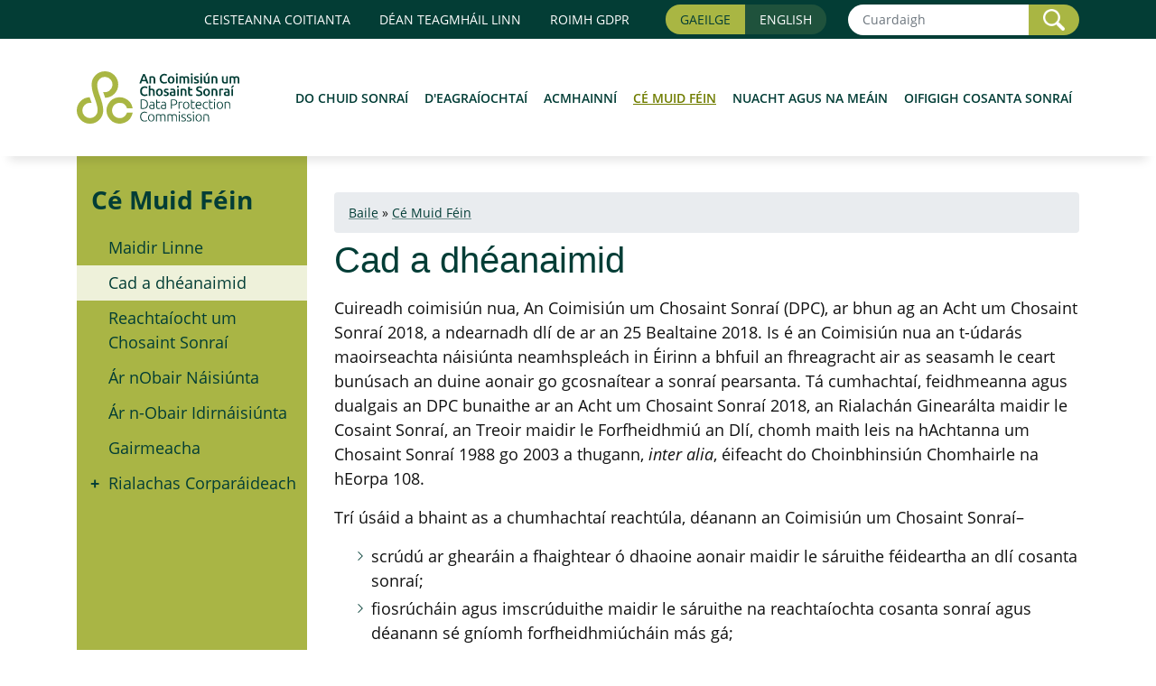

--- FILE ---
content_type: text/html; charset=UTF-8
request_url: https://www.dataprotection.ie/ga/who-we-are/cad-dheanaimid
body_size: 8499
content:
<!DOCTYPE html>
<html lang="ga" dir="ltr" prefix="content: http://purl.org/rss/1.0/modules/content/  dc: http://purl.org/dc/terms/  foaf: http://xmlns.com/foaf/0.1/  og: http://ogp.me/ns#  rdfs: http://www.w3.org/2000/01/rdf-schema#  schema: http://schema.org/  sioc: http://rdfs.org/sioc/ns#  sioct: http://rdfs.org/sioc/types#  skos: http://www.w3.org/2004/02/skos/core#  xsd: http://www.w3.org/2001/XMLSchema# ">
<head>
    <meta charset="utf-8">
    <meta name="viewport" content="width=device-width, initial-scale=1, shrink-to-fit=no">
    <link rel="dns-prefetch" href="//web1.dataprotection.ie">
    <link rel="dns-prefetch" href="//www.dataprotection.ie">


    <link rel="apple-touch-icon" sizes="57x57" href="/themes/custom/dpc/icons/apple-icon-57x57.png">
    <link rel="apple-touch-icon" sizes="60x60" href="/themes/custom/dpc/icons/apple-icon-60x60.png">
    <link rel="apple-touch-icon" sizes="72x72" href="/themes/custom/dpc/icons/apple-icon-72x72.png">
    <link rel="apple-touch-icon" sizes="76x76" href="/themes/custom/dpc/icons/apple-icon-76x76.png">
    <link rel="apple-touch-icon" sizes="114x114" href="/themes/custom/dpc/icons/apple-icon-114x114.png">
    <link rel="apple-touch-icon" sizes="120x120" href="/themes/custom/dpc/icons/apple-icon-120x120.png">
    <link rel="apple-touch-icon" sizes="144x144" href="/themes/custom/dpc/icons/apple-icon-144x144.png">
    <link rel="apple-touch-icon" sizes="152x152" href="/themes/custom/dpc/icons/apple-icon-152x152.png">
    <link rel="apple-touch-icon" sizes="180x180" href="/themes/custom/dpc/icons/apple-icon-180x180.png">
    <link rel="icon" type="image/png" sizes="192x192" href="/themes/custom/dpc/icons/android-icon-192x192.png">
    <link rel="icon" type="image/png" sizes="32x32" href="/themes/custom/dpc/icons/favicon-32x32.png">
    <link rel="icon" type="image/png" sizes="96x96" href="/themes/custom/dpc/icons/favicon-96x96.png">
    <link rel="icon" type="image/png" sizes="16x16" href="/themes/custom/dpc/icons/favicon-16x16.png">
    <link rel="manifest" href="/themes/custom/dpc/icons/manifest.json">
    <meta name="msapplication-TileColor" content="#ffffff">
    <meta name="msapplication-TileImage" content="/themes/custom/dpc/icons/ms-icon-144x144.png">
    <meta name="theme-color" content="#ffffff">

    <!--
    link href="https://use.fontawesome.com/releases/v5.0.10/css/all.css" rel="stylesheet" integrity="sha384-+d0P83n9kaQMCwj8F4RJB66tzIwOKmrdb46+porD/OvrJ+37WqIM7UoBtwHO6Nlg" crossorigin="anonymous"
    -->

    <meta charset="utf-8" />
<link rel="canonical" href="http://www.dataprotection.ie/ga/who-we-are/cad-dheanaimid" />
<meta name="description" content="Cuireadh coimisiún nua, An Coimisiún um Chosaint Sonraí (DPC), ar bhun ag an Acht um Chosaint Son" />
<meta property="og:site_name" content="Cad a dhéanaimid | Data Protection Commission" />
<meta property="og:type" content="website" />
<meta property="og:url" content="https://www.dataprotection.ie/who-we-are/cad-dheanaimid" />
<meta property="og:title" content="Cad a dhéanaimid | Data Protection Commission" />
<meta property="og:description" content="Cuireadh coimisiún nua, An Coimisiún um Chosaint Sonraí (DPC), ar bhun ag an Acht um Chosaint Son" />
<meta property="og:image" content="https://www.dataprotection.ie/themes/custom/dpc/img/dpc-fb.png" />
<meta property="og:image:url" content="https://www.dataprotection.ie/themes/custom/dpc/img/dpc-fb.png" />
<meta property="og:image:secure_url" content="https://www.dataprotection.ie/themes/custom/dpc/img/dpc-fb.png" />
<meta property="og:image:type" content="image/png" />
<meta name="twitter:card" content="summary" />
<meta name="twitter:site" content="@dpcireland" />
<meta name="twitter:description" content="Cuireadh coimisiún nua, An Coimisiún um Chosaint Sonraí (DPC), ar bhun ag an Acht um Chosaint Son" />
<meta name="twitter:title" content="Cad a dhéanaimid | Data Protection Commission" />
<meta name="twitter:creator" content="@dpcireland" />
<meta name="twitter:url" content="https://www.dataprotection.ie/who-we-are/cad-dheanaimid" />
<meta name="twitter:image" content="https://www.dataprotection.ie/themes/custom/dpc/img/dpc-twitter-135.png" />
<meta name="Generator" content="Drupal 9 (https://www.drupal.org)" />
<meta name="MobileOptimized" content="width" />
<meta name="HandheldFriendly" content="true" />
<meta name="viewport" content="width=device-width, initial-scale=1.0" />
<link rel="icon" href="/favicon.ico" type="image/vnd.microsoft.icon" />
<link rel="alternate" hreflang="en" href="http://www.dataprotection.ie/en/who-we-are/what-we-do" />
<link rel="alternate" hreflang="ga" href="http://www.dataprotection.ie/ga/who-we-are/cad-dheanaimid" />

        <title>Cad a dhéanaimid | Data Protection Commission</title>
        <link rel="stylesheet" media="all" href="/core/themes/stable/css/system/components/ajax-progress.module.css?t5pf52" />
<link rel="stylesheet" media="all" href="/core/themes/stable/css/system/components/align.module.css?t5pf52" />
<link rel="stylesheet" media="all" href="/core/themes/stable/css/system/components/autocomplete-loading.module.css?t5pf52" />
<link rel="stylesheet" media="all" href="/core/themes/stable/css/system/components/fieldgroup.module.css?t5pf52" />
<link rel="stylesheet" media="all" href="/core/themes/stable/css/system/components/container-inline.module.css?t5pf52" />
<link rel="stylesheet" media="all" href="/core/themes/stable/css/system/components/clearfix.module.css?t5pf52" />
<link rel="stylesheet" media="all" href="/core/themes/stable/css/system/components/details.module.css?t5pf52" />
<link rel="stylesheet" media="all" href="/core/themes/stable/css/system/components/hidden.module.css?t5pf52" />
<link rel="stylesheet" media="all" href="/core/themes/stable/css/system/components/item-list.module.css?t5pf52" />
<link rel="stylesheet" media="all" href="/core/themes/stable/css/system/components/js.module.css?t5pf52" />
<link rel="stylesheet" media="all" href="/core/themes/stable/css/system/components/nowrap.module.css?t5pf52" />
<link rel="stylesheet" media="all" href="/core/themes/stable/css/system/components/position-container.module.css?t5pf52" />
<link rel="stylesheet" media="all" href="/core/themes/stable/css/system/components/progress.module.css?t5pf52" />
<link rel="stylesheet" media="all" href="/core/themes/stable/css/system/components/reset-appearance.module.css?t5pf52" />
<link rel="stylesheet" media="all" href="/core/themes/stable/css/system/components/resize.module.css?t5pf52" />
<link rel="stylesheet" media="all" href="/core/themes/stable/css/system/components/sticky-header.module.css?t5pf52" />
<link rel="stylesheet" media="all" href="/core/themes/stable/css/system/components/system-status-counter.css?t5pf52" />
<link rel="stylesheet" media="all" href="/core/themes/stable/css/system/components/system-status-report-counters.css?t5pf52" />
<link rel="stylesheet" media="all" href="/core/themes/stable/css/system/components/system-status-report-general-info.css?t5pf52" />
<link rel="stylesheet" media="all" href="/core/themes/stable/css/system/components/tabledrag.module.css?t5pf52" />
<link rel="stylesheet" media="all" href="/core/themes/stable/css/system/components/tablesort.module.css?t5pf52" />
<link rel="stylesheet" media="all" href="/core/themes/stable/css/system/components/tree-child.module.css?t5pf52" />
<link rel="stylesheet" media="all" href="/core/themes/stable/css/core/assets/vendor/normalize-css/normalize.css?t5pf52" />
<link rel="stylesheet" media="all" href="/core/themes/stable/css/core/normalize-fixes.css?t5pf52" />
<link rel="stylesheet" media="all" href="/core/themes/classy/css/components/action-links.css?t5pf52" />
<link rel="stylesheet" media="all" href="/core/themes/classy/css/components/breadcrumb.css?t5pf52" />
<link rel="stylesheet" media="all" href="/core/themes/classy/css/components/button.css?t5pf52" />
<link rel="stylesheet" media="all" href="/core/themes/classy/css/components/collapse-processed.css?t5pf52" />
<link rel="stylesheet" media="all" href="/core/themes/classy/css/components/container-inline.css?t5pf52" />
<link rel="stylesheet" media="all" href="/core/themes/classy/css/components/details.css?t5pf52" />
<link rel="stylesheet" media="all" href="/core/themes/classy/css/components/exposed-filters.css?t5pf52" />
<link rel="stylesheet" media="all" href="/core/themes/classy/css/components/field.css?t5pf52" />
<link rel="stylesheet" media="all" href="/core/themes/classy/css/components/form.css?t5pf52" />
<link rel="stylesheet" media="all" href="/core/themes/classy/css/components/icons.css?t5pf52" />
<link rel="stylesheet" media="all" href="/core/themes/classy/css/components/inline-form.css?t5pf52" />
<link rel="stylesheet" media="all" href="/core/themes/classy/css/components/item-list.css?t5pf52" />
<link rel="stylesheet" media="all" href="/core/themes/classy/css/components/link.css?t5pf52" />
<link rel="stylesheet" media="all" href="/core/themes/classy/css/components/links.css?t5pf52" />
<link rel="stylesheet" media="all" href="/core/themes/classy/css/components/menu.css?t5pf52" />
<link rel="stylesheet" media="all" href="/core/themes/classy/css/components/more-link.css?t5pf52" />
<link rel="stylesheet" media="all" href="/core/themes/classy/css/components/pager.css?t5pf52" />
<link rel="stylesheet" media="all" href="/core/themes/classy/css/components/tabledrag.css?t5pf52" />
<link rel="stylesheet" media="all" href="/core/themes/classy/css/components/tableselect.css?t5pf52" />
<link rel="stylesheet" media="all" href="/core/themes/classy/css/components/tablesort.css?t5pf52" />
<link rel="stylesheet" media="all" href="/core/themes/classy/css/components/tabs.css?t5pf52" />
<link rel="stylesheet" media="all" href="/core/themes/classy/css/components/textarea.css?t5pf52" />
<link rel="stylesheet" media="all" href="/core/themes/classy/css/components/ui-dialog.css?t5pf52" />
<link rel="stylesheet" media="all" href="/core/themes/classy/css/components/messages.css?t5pf52" />
<link rel="stylesheet" media="all" href="/core/themes/classy/css/components/node.css?t5pf52" />
<link rel="stylesheet" media="all" href="/themes/custom/dpc/css/bootstrap.min.css?t5pf52" />
<link rel="stylesheet" media="all" href="/themes/custom/dpc/css/dpc.css?t5pf52" />
<link rel="stylesheet" media="all" href="/themes/custom/dpc/css/font-Open-Sans.css?t5pf52" />

        

							<style>
					.card.card-btns{ height:auto!important; }
					.card.card-btns .btn-next-3{ font-size:1rem!important }
					.btn-next-3{ background-color:#1f513c!important; color:#fff!important; padding-left: 0; padding-right: 0; }
					.btn-next-3 img{ height:35px; }
					.btn-next-3:after { border-left-color:#1f513c!important; border-top-width:26px!important; border-bottom-width:26px!important; }
					.results em, .field--name-body em.highlight {background:yellow}
				</style>

    <link rel="stylesheet" href="/themes/custom/dpc/css/jquery.typeahead.css">
          <link rel="stylesheet" href="//code.jquery.com/ui/1.13.2/themes/base/jquery-ui.css">

      <link rel="stylesheet" media="all" href="/themes/custom/dpc/css/faq.css?QPX339FMvQ1uQ8fbdBrX_kiUD7SvcJpShhj_sn3vmaqaIrbuiuKLfEVlf4gu_STZKUU0u22bpw" />

    <link rel="stylesheet" href="/themes/custom/dpc/css/jquery.typeahead.css">
          <link rel="stylesheet" href="//code.jquery.com/ui/1.13.2/themes/base/jquery-ui.css">


</head>

<body class="path-node page-node-type-page">

    <header>
		<div class="topnav d-none d-lg-block">
			<div class="container">
				<div class="d-flex flex-row align-items-center justify-content-end">
			
											<a class="nav-link" href="/ga/faqs">Ceisteanna Coitianta</a>
						<a class="nav-link" href="/ga/contact/teagmhail-dheanamh-linn">Déan Teagmháil Linn</a>
						<a class="nav-link" href="/ga/pre-gdpr">Roimh GDPR</a>
						<div class="btn-group mx-lg-4" role="group" aria-label="Gaeilge">
							<span class="btn pr-3">Gaeilge</span>
							<a class="btn pl-3" href="/en/who-we-are/what-we-do">English</a>
						</div>
						
						<form method="get" action="/ga/search-results" class="form-inline">
																				<div class="input-group" aria-labelledby="sitesearch">
									<input name="s" class="form-control form-control-sm" type="search" placeholder="Cuardaigh" id="sitesearch" aria-label="Search">
									<div class="input-group-append">
										<button class="btn btn-sm btn-search" type="submit">
											<img alt="" width="24" src="/themes/custom/dpc/img/icon-magnifying.png"  />
											<span class="sr-only"> Cuardaigh</span>
										</button>
									</div>
								</div>
													</form>
				</div>
			</div>
		</div>
        <nav class="navbar navbar-expand-lg">
            <div class="container">


 				<a class="navbar-brand" href="/ga" title="The Data Protection Commission"><img src="/themes/custom/dpc/img/dpc-logo-colour-v2.svg" width="217" height="74" alt="An Coimisiún um Chosaint Sonraí"></a>
 
                <button class="navbar-toggler" type="button" data-toggle="collapse" data-target="#DPC_mobilemenu" aria-controls="DPC_mobilemenu" aria-expanded="false" aria-label="Toggle navigation">
                    <span class="navbar-toggler-icon"></span>
                </button>

                <div class="collapse navbar-collapse" id="DPC_mobilemenu">
                    <div class="navbar-top d-block d-lg-none test">
                        <a class="nav-link" href="/en/who-we-are/what-we-do">English</a>
                                                    <form method="get" action="/ga/search-results" class="form-inline">
                        
                            <label class="sr-only" for="mobilesitesearch">Site Search</label>
                                                            <input name="s" class="form-control form-control-sm" type="search" placeholder="Cuardaigh" id="mobilesitesearch" aria-label="Search">
                                <button class="btn btn-sm" type="submit">Cuardaigh</button>
                                                            </form>
                    </div>
                    
<h2><a title="Header Menu" href="#"><span class="sr-only">Header Menu</span></a></h2>
        <ul class="navbar-nav ml-auto">
                                                                        
            <li class="nav-item">
                <a href="/ga/individuals" class="nav-item nav-link" data-drupal-link-system-path="node/26">Do Chuid Sonraí</a>
                            </li>
                                                                    
            <li class="nav-item">
                <a href="/ga/organisations" title="Eagraíochtaí" class="nav-item nav-link" data-drupal-link-system-path="node/27">D&#039;Eagraíochtaí</a>
                            </li>
                                                                    
            <li class="nav-item">
                <a href="/ga/treoir-ccs" class="nav-item nav-link" data-drupal-link-system-path="node/466">Acmhainní</a>
                            </li>
                                                                    
            <li class="nav-item active">
                <a href="/ga/who-we-are" class="nav-item active nav-link" data-drupal-link-system-path="who-we-are">Cé Muid Féin</a>
                            </li>
                                                                    
            <li class="nav-item">
                <a href="/ga/nuacht-agus-na-meain/nuacht-deanai" title="Nuacht" class="nav-item nav-link" data-drupal-link-system-path="node/121">Nuacht agus na Meáin</a>
                            </li>
                                                                    
            <li class="nav-item">
                <a href="/ga/dpos/qualifications-dpos" class="nav-item nav-link" data-drupal-link-system-path="node/379">Oifigigh Cosanta Sonraí</a>
                            </li>
            </ul>
        


					
					<div class="d-block d-lg-none">
													<a class="nav-link" href="/ga/faqs">Ceisteanna Coitianta</a>
							<a class="nav-link" href="/ga/contact/teagmhail-dheanamh-linn">Déan Teagmháil Linn</a>
							<a class="nav-link" href="/ga/pre-gdpr">Roimh GDPR</a>
											</div>
					
                </div>
            </div>
        </nav>
    </header>

<main role="main" id="content">
    <div class="container">
    
            <div class="row">
            <div class="col-lg-3">
                <!-- SIDE MENU -->
                <div class="nav-side">
                    <h2><a href="#">Cé Muid Féin</a></h2>
                    
        <ul>
                                    <li class="menu-item">
                <a href="/ga/who-we-are/maidir-linne" data-drupal-link-system-path="node/98">Maidir Linne</a>
                            </li>
                                <li class="menu-item active">
                <a href="/ga/who-we-are/cad-dheanaimid" data-drupal-link-system-path="node/224" class="is-active">Cad a dhéanaimid</a>
                            </li>
                                <li class="menu-item">
                <a href="/ga/who-we-are/reachtaiocht-um-chosaint-sonrai" data-drupal-link-system-path="node/401">Reachtaíocht um Chosaint Sonraí</a>
                            </li>
                                <li class="menu-item">
                <a href="/ga/who-we-are/our-national-work" data-drupal-link-system-path="node/1132">Ár nObair Náisiúnta</a>
                            </li>
                                <li class="menu-item">
                <a href="/ga/who-we-are/ar-n-obair-idirnaisiunta" data-drupal-link-system-path="node/97">Ár n-Obair Idirnáisiúnta</a>
                            </li>
                                <li class="menu-item">
                <a href="/ga/who-we-are/gairmeacha" data-drupal-link-system-path="node/162">Gairmeacha</a>
                            </li>
                                <li class="menu-item menu-item--collapsed">
                <a href="/ga/who-we-are/corporate-governance/corporate-governance-framework" data-drupal-link-system-path="node/402">Rialachas Corparáideach</a>
                            </li>
            </ul>
        


                </div>
            </div>
            <div class="col-lg-9">
                <div class="content">
                    <div data-drupal-messages-fallback class="hidden"></div>              <nav class="breadcrumb" role="navigation" aria-labelledby="system-breadcrumb">
    <h2 id="system-breadcrumb" class="visually-hidden">Breadcrumb</h2>
    <ol>
          <li>
                  <a href="/ga">Home</a>
              </li>
          <li>
                  <a href="/ga/who-we-are">Cé Muid Féin</a>
              </li>
        </ol>
  </nav>

                
                
<h1>Cad a dhéanaimid</h1>

            <div property="schema:text" class="clearfix text-formatted field field--name-body field--type-text-with-summary field--label-hidden field__item"><p>Cuireadh coimisiún nua, An Coimisiún um Chosaint Sonraí (DPC), ar bhun ag an Acht um Chosaint Sonraí 2018, a ndearnadh dlí de ar an 25 Bealtaine 2018. Is é an Coimisiún nua an t-údarás maoirseachta náisiúnta neamhspleách in Éirinn a bhfuil an fhreagracht air as seasamh le ceart bunúsach an duine aonair go gcosnaítear a sonraí pearsanta. Tá cumhachtaí, feidhmeanna agus dualgais an DPC bunaithe ar an Acht um Chosaint Sonraí 2018, an Rialachán Ginearálta maidir le Cosaint Sonraí, an Treoir maidir le Forfheidhmiú an Dlí, chomh maith leis na hAchtanna um Chosaint Sonraí 1988 go 2003 a thugann, <em>inter alia</em>, éifeacht do Choinbhinsiún Chomhairle na hEorpa 108.</p>
<p>Trí úsáid a bhaint as a chumhachtaí reachtúla, déanann an Coimisiún um Chosaint Sonraí–</p>
<ul><li>scrúdú ar ghearáin a fhaightear ó dhaoine aonair maidir le sáruithe féideartha an dlí cosanta sonraí;</li>
<li>fiosrúcháin agus imscrúduithe maidir le sáruithe na reachtaíochta cosanta sonraí agus déanann sé gníomh forfheidhmiúcháin más gá;</li>
<li>feasacht i measc daoine den phobal a chur chun cinn maidir leis na cearta atá acu go gcosnaítear a gcuid faisnéise faoin dlí cosanta sonraí;</li>
<li>feasacht níos mó agus géilliúlacht leis an reachtaíocht cosanta sonraí a chur chun cinn i measc rialaitheoirí agus próiseálaithe sonraí trí threoir ardchaighdeáin a fhoilsiú agus trí dhul i dteagmháil le heagraíochtaí na hearnála poiblí agus príobháidí ar bhonn réamhghníomhach;</li>
<li>tacaíocht a thabhairt chun rioscaí a bhaineann le cosaint sonraí pearsanta a shainaithint, trí chomhairliúcháin le heagraíochtaí, agus cuireann sé treoir maidir le modhanna deachleachtais ar fáil chun na rioscaí sin a mhaolú;</li>
<li>obair i gcomhar le húdaráis cosanta sonraí eile (lena n-áirítear comhroinnt faisnéise), agus feidhmíonn sé mar Phríomhúdaráis Mhaoirseachta ag leibhéal an AE d'eagraíochtaí a bhfuil a bpríomhshuíomh AE acu in Éirinn.</li>
</ul></div>
      

    
                </div>
            </div>
        </div>
    
</div>

</main>
<footer>
	<a id="btn-backtop" class=""><img width="75%" src="/themes/custom/dpc/img/chevron-arrow-top.png" alt="" role="presentation"/></a>
    <div class="container">
        <div class="row">
            <div class="col-lg-3">
                <h3>
											Do Chuid Sonraí
					
				</h3>
                
        <ul>
                                    <li class="menu-item menu-item--collapsed">
                <a href="/ga/individuals/data-protection-basics" data-drupal-link-system-path="node/307">Cosaint Sonraí: Na Bunchlocha</a>
                            </li>
                                <li class="menu-item menu-item--collapsed">
                <a href="/ga/individuals/cearta-daoine-aonair-faoin-rialachan-ginearalta-um-chosaint-sonrai" title="Data Protection for Individuals" data-drupal-link-system-path="node/65">Do chearta faoin GDPR</a>
                            </li>
                                <li class="menu-item menu-item--collapsed">
                <a href="/ga/individuals/exercising-your-rights/ce-comh-fada-thogfaidh-se" data-drupal-link-system-path="node/66">Ag Feidhmiú do Chearta</a>
                            </li>
            </ul>
        


            </div>
            <div class="col-lg-6 organisation-footer">
                <h3>D&#039;Eagraíochtaí</h3>
                
        <ul>
                                    <li class="menu-item menu-item--collapsed">
                <a href="/ga/organisations/bunus-ata-le-cosaint-sonrai" data-drupal-link-system-path="node/396">Cosaint Sonraí: Na Bunchlocha</a>
                            </li>
                                <li class="menu-item menu-item--collapsed">
                <a href="/ga/organisations/bi-ar-eolas-faoi-do-oibleagaidi" data-drupal-link-system-path="node/55">Bí ar an eolas faoi do oibleagáidí</a>
                            </li>
                                <li class="menu-item">
                <a href="/ga/organisations/coid-iompair" data-drupal-link-system-path="node/81">Cóid Iompair</a>
                            </li>
                                <li class="menu-item">
                <a href="/ga/organisations/deimhniuchan-gdpr" data-drupal-link-system-path="node/488">Deimhniúchán GDPR</a>
                            </li>
                                <li class="menu-item menu-item--collapsed">
                <a href="/ga/organisations/resources-organisations/Seicliosta%20F%C3%A9inmheas%C3%BAnaithe" data-drupal-link-system-path="node/137">Acmhainní d&#039;Eagraíochtaí</a>
                            </li>
                                <li class="menu-item menu-item--collapsed">
                <a href="/ga/organisations/rialacha-le-haghaidh-margaiocht-leictreonach-agus-dhireach" data-drupal-link-system-path="node/113">Rialacha le haghaidh margaíocht leictreonach agus dhíreach</a>
                            </li>
                                <li class="menu-item menu-item--collapsed">
                <a href="/ga/organisations/international-transfers/aistriu-sonrai-pearsanta-chuig-triu-tiortha-no-le-heagraiochtai-idirnaisiunta" data-drupal-link-system-path="node/116">Aistriú Idirnáisiúnta</a>
                            </li>
                                <li class="menu-item">
                <a href="/ga/organisations/Feasacht-FBM-ARC" title="ARC SME Awareness" data-drupal-link-system-path="node/639">Feasacht FBM ARC</a>
                            </li>
                                <li class="menu-item">
                <a href="/ga/organisations/Comhdh%C3%A1il-ARC-d%E2%80%99Fhiontair-Bheaga-agus-Mhe%C3%A1nmh%C3%A9ide-FBManna" title="ARC Conference" data-drupal-link-system-path="node/640">Comhdháil ARC d’Fhiontair Bheaga agus Mheánmhéide (FBManna) </a>
                            </li>
                                <li class="menu-item">
                <a href="/ga/organisations/Ceardlanna-Tionscadail-ARC" title="ARC Workshops" data-drupal-link-system-path="node/641">Ceardlanna Tionscadail ARC</a>
                            </li>
                                <li class="menu-item">
                <a href="/ga/organisations/grafaici-eolais" title="Infographics to download or print" data-drupal-link-system-path="node/634">Grafaicí Eolais</a>
                            </li>
            </ul>
        


            </div>

            <div class="col-lg-3">
                <h3>
											<a href="/ga/contact/teagmhail-dheanamh-linn">Déan teagmháil linn</a>
									</h3>
                        <p>
                            An Coimisiún um Chosaint Sonraí <br>
                            6 Rae Pheambróg<br>
                            BÁC 2<br>
                            D02 X963<br>
                            Éire
                        </p>
			<p class="text-right"><a rel="noreferrer" title="Awareness Raising Campaign for SMEs" target="_blank" class="col-md-4" href="https://arc-rec-project.eu"><img src="/themes/custom/dpc/img/small-white-arc.png?v=1" style="max-height:70px;" class="img-responsive" alt="GRPR awareness raising campaign for SMEs"/></a>
			</p>



            </div>

        </div>

		        			<p class="footer-brand"><a href="/ga/"><img style="padding-top:20px" src="/themes/custom/dpc/img/dpc-logo-white-v2.svg" width="217" height="74" alt="Data Protection Commission"></a>


			
        </p>
    </div>
	<div class="footer-bottom">
		<div class="container">
			<div class="row">
				<div class="col-12  col-md-10">
					
        <ul>
                                    <li class="menu-item">
                <a href="/ga/about-our-site/raiteas-inrochtaineachta" data-drupal-link-system-path="node/845">Ráiteas Inrochtaineachta </a>
                            </li>
                                <li class="menu-item">
                <a href="/ga/about-our-site/beartas-priobhaideachta" data-drupal-link-system-path="node/132">Ráiteas Cosanta Sonraí</a>
                            </li>
                                <li class="menu-item">
                <a href="/ga/about-our-site/beartas-maidir-le-fianain" title="Polasaí Fianáin" data-drupal-link-system-path="node/133">Polasaí Fianáin</a>
                            </li>
            </ul>
        


				</div>
				<div class="col-12 col-md-2 text-end">
					<div class="social-icons py-2">
						<a rel="noreferrer" title="Data Protection Commission in on Bluesky" target="ext"  href="https://bsky.app/profile/dpcireland.bsky.social"><img height="32" width="32" src="/themes/custom/dpc/img/icon-BlueSky.png" alt="BlueSky"/></a>

						<a rel="noreferrer" title="Data Protection Commission is on Instagram" target="ext"  href="https://www.instagram.com/dpcireland/"><img height="32" width="32" src="/themes/custom/dpc/img/icon-instagram.png" alt="Instagram"/></a>

						<a rel="noreferrer" title="Data Protection Commission LinkedIn page" target="ext"  href="https://ie.linkedin.com/company/data-protection-commissioner-of-ireland"><img height="32" width="32" src="/themes/custom/dpc/img/icon-linkedin.png" alt="LinkedIn"/></a>

						<a rel="noreferrer" title="Data Protection Commission in on X" target="ext"  href="https://twitter.com/dpcireland"><img height="32" width="32" src="/themes/custom/dpc/img/icon-x.png" alt="Twitter"/></a>

					</div>
				</div>
			</div>

		</div>
	</div>
	<div class="footer-copyright">
		<div class="container">
							<p align="right" class="col-sm-12 small"><a href="https://www.fusio.net" target="ext" title="Website Design and Development by Fusio">Dearadh & Forbairt ag FUSIO</a></p>

					</div>
	</div>
</footer>
<script src="/themes/custom/dpc/js/jquery-3.3.1.min.js"></script>
<script src="/themes/custom/dpc/js/bootstrap.bundle-4.1.3.min.js"></script>
<script src="/themes/custom/dpc/js/jquery-ui.js"></script>

<script>
	jQuery(document).ready(function(){

		jQuery(".nav-side ul .menu-item.active").each(function(){
			if (jQuery(this).find("ul").length > 0) {
				jQuery(this).addClass("navless");
			};
		});

		jQuery(".nav-side h2").on("click", function(){
			jQuery(".nav-side ul").slideDown();
		});

					jQuery("nav.breadcrumb ol li a:contains('Home')").text("Baile");

            jQuery("nav.breadcrumb ol li a:insensitive_contains('Your Rights under the GDPR')").text(" Do chearta faoin GDPR");
            jQuery("nav.breadcrumb ol li:insensitive_contains('Your Rights under the GDPR')").text(" Do chearta faoin GDPR");

            jQuery("nav.breadcrumb ol li a:insensitive_contains('exercising your rights')").text(" Ag feidhmiú do chearta");
            jQuery("nav.breadcrumb ol li:insensitive_contains('exercising your rights')").text(" Ag feidhmiú do chearta");

            jQuery("nav.breadcrumb ol li a:insensitive_contains('know your obligations')").text(" D'oibleagáidí ar eolas aga");
            jQuery("nav.breadcrumb ol li:insensitive_contains('know your obligations')").html(" <a href=\"/ga/organisations/bi-ar-eolas-faoi-do-oibleagaidi\">D'oibleagáidí ar eolas aga</a>");

			jQuery("nav.breadcrumb ol li a:insensitive_contains('Data protection basics')").text(" Cosaint Sonraí: Na Bunchlocha");
			jQuery("nav.breadcrumb ol li:insensitive_contains('Data protection basics')").html(" <a href=\"/ga/organisations/bunus-ata-le-cosaint-sonrai\">Cosaint Sonraí: Na Bunchlocha</a>");

			jQuery("nav.breadcrumb ol li a:insensitive_contains('Rules electronic and direct marketing')").text(" Rialacha le haghaidh margaíocht leictreonach agus dhíreach");
			jQuery("nav.breadcrumb ol li:insensitive_contains('Rules electronic and direct marketing')").html(" <a href=\"/ga/organisations/rialacha-le-haghaidh-margaiocht-leictreonach-agus-dhireach\">Rialacha le haghaidh margaíocht leictreonach agus dhíreach</a>");

			jQuery("nav.breadcrumb ol li a:insensitive_contains('International transfers')").text(" Aistriú Idirnáisiúnta");
			jQuery("nav.breadcrumb ol li:insensitive_contains('International transfers')").text(" Aistriu Idirnáisiúnta");

			jQuery("nav.breadcrumb ol li a:insensitive_contains('Who we are')").text(" Cé Muid Féin");
			jQuery("nav.breadcrumb ol li:insensitive_contains('Who we are')").text(" Cé Muid Féin");

			jQuery("nav.breadcrumb ol li a:insensitive_contains('Corporate governance')").text(" Rialachas Corparáideach");
			jQuery("nav.breadcrumb ol li:insensitive_contains('Corporate governance')").text(" Rialachas Corparáideach");

			jQuery("nav.breadcrumb ol li a:insensitive_contains('Contact')").text(" Teagmháil");
			jQuery("nav.breadcrumb ol li:insensitive_contains('Contact')").text(" Teagmháil");

			jQuery("nav.breadcrumb ol li a:insensitive_contains('Pre-GDPR')").text(" Roimh GDPR");
			jQuery("nav.breadcrumb ol li:insensitive_contains('Pre-GDPR')").text(" Roimh GDPR");

			jQuery("nav.breadcrumb ol li a:insensitive_contains('About our site')").text(" Maidir Ár Láithreán");
			jQuery("nav.breadcrumb ol li:insensitive_contains('About our site')").text(" Maidir Ár Láithreán");

			jQuery("nav.breadcrumb ol li a:insensitive_contains('Resources')").text(" Acmhainní");
			jQuery("nav.breadcrumb ol li:insensitive_contains('Resources')").text(" Acmhainní");
			jQuery("nav.breadcrumb ol li:insensitive_contains('Treoir')").text(" Acmhainní");
			jQuery("nav.breadcrumb ol li a:insensitive_contains('Treoir')").text(" Acmhainní");
			//jQuery("nav.breadcrumb ol li:insensitive_contains('Treoir ccs')").text(" Acmhainní");
			//jQuery("nav.breadcrumb ol li a:insensitive_contains('Treoir ccs')").text(" Acmhainní");

			jQuery("nav.breadcrumb ol li a:insensitive_contains('Dpos')").text(" DPO'nna");
			jQuery("nav.breadcrumb ol li:insensitive_contains('Dpos')").text(" DPO'nna");

			jQuery("nav.breadcrumb ol li a:insensitive_contains('Freedom of Information')").text(" An tAcht um Shaoráil Faisnéise");
			jQuery("nav.breadcrumb ol li:insensitive_contains('Freedom of Information')").text(" An tAcht um Shaoráil Faisnéise");

		

	});
	var btn = $('#btn-backtop');

	$(window).scroll(function() {
	  if ($(window).scrollTop() > 50) {
		btn.addClass('show');
	  } else {
		btn.removeClass('show');
	  }
	});

	btn.on('click', function(e) {
	  e.preventDefault();
	  $('html, body').animate({scrollTop:0}, '300');
	});

    jQuery.expr[':'].insensitive_contains = function(a, i, m) {
        return jQuery(a).text().toUpperCase()
            .indexOf(m[3].toUpperCase()) >= 0;
    };

</script>

<script>

              var langcode = "ga";
          

  var url;
      url = "//uat.dataprotection.ie/autocomplete.php?langcode=" + langcode;

    jQuery( "#autocomplete" ).autocomplete({
    source: url,
    minLength: 2,
  });
</script>



<!-- Analytics -->
<script>
  function clientSideTrack(data) {
    jQuery.post("https://uat.dataprotection.ie/track.php", data, function(response){});
  }

    function clientSideTrackWithRedirect(data, href) {
    jQuery.post("https://uat.dataprotection.ie/track.php", data, function(response){
      window.location.href = href;
    });
  }
  document.addEventListener('play', function (e) {
    var video = e.target;
    var nodeName = video.nodeName;

    if (nodeName === 'VIDEO') {
      var playtime = video.currentTime;
      if (0 == playtime) {
        var data = {
          'uri': video.currentSrc,
          'agent': navigator.userAgent,
          'referer': window.location.href,
          'tags': ['video'],
          'title': document.title,
        }
        console.log(data);

        clientSideTrack(data);
      }
    }

    if (nodeName === 'AUDIO') {
      var playtime = video.currentTime;
      if (0 == playtime) {
        var data = {
          'uri': video.currentSrc,
          'agent': navigator.userAgent,
          'referer': window.location.href,
          'tags': ['audio'],
          'title': document.title,
        }
        console.log(data);

        clientSideTrack(data);
      }
    }

  }, true);

  jQuery("a").click(function(e){
    var className = jQuery(this).attr("class");
    if ('record_event' === className) {
      var title = jQuery(this).text();
      var el = jQuery(this);
      var href = el.attr("href");
      var data = {
        'uri': href,
        'agent': navigator.userAgent,
        'referer': window.location.href,
        'tags': ['dpc_extsite'],
        'title': title,
      }

      clientSideTrackWithRedirect(data, href);
    }
  });

  jQuery("a").click(function(e){
    var title = jQuery(this).text();
    var el = jQuery(this);
    var href = el.attr("href");
    var extension = href.split('.').pop();
    extension = extension.split('#')[0];
    extension = extension.toLowerCase();

	console.log(extension, "extension");

    if("pdf" === extension) {
      e.preventDefault();
      var data = {
        'uri': href,
        'agent': navigator.userAgent,
        'referer': window.location.href,
        'tags': ['pdf'],
        'title': title,
      }

            clientSideTrackWithRedirect(data, href);

    }

    if("mp4" === extension) {
      e.preventDefault();
      var data = {
        'uri': href,
        'agent': navigator.userAgent,
        'referer': window.location.href,
        'tags': ['video'],
        'title': title,
      }

      clientSideTrackWithRedirect(data, href);

    }

    if("mp3" === extension) {
      e.preventDefault();
      var data = {
        'uri': href,
        'agent': navigator.userAgent,
        'referer': window.location.href,
        'tags': ['mp3'],
        'title': title,
      }

            clientSideTrackWithRedirect(data, href);

  }


    return true;
  });
</script>


<script>
  // Reusable generic function
  function surroundWithHighlight(el, regex, surrounderCreateFunc) {
    // script and style elements are left alone
    if (!/^(script|style)$/.test(el.tagName)) {
      var child = el.lastChild;
      while (child) {
        if (child.nodeType == 1) {
          surroundWithHighlight(child, regex, surrounderCreateFunc);
        } else if (child.nodeType == 3) {
          surroundMatchingText(child, regex, surrounderCreateFunc);
        }
        child = child.previousSibling;
      }
    }
  }

  // Reusable generic function
  function surroundMatchingText(textNode, regex, surrounderCreateFunc) {
    var parent = textNode.parentNode;
    var result, surroundingNode, matchedTextNode, matchLength, matchedText;
    while ( textNode && (result = regex.exec(textNode.data)) ) {
      matchedTextNode = textNode.splitText(result.index);
      matchedText = result[0];
      matchLength = matchedText.length;
      textNode = (matchedTextNode.length > matchLength) ?
        matchedTextNode.splitText(matchLength) : null;
      // Ensure searching starts at the beginning of the text node
      regex.lastIndex = 0;
      surroundingNode = surrounderCreateFunc(matchedTextNode.cloneNode(true));
      parent.insertBefore(surroundingNode, matchedTextNode);
      parent.removeChild(matchedTextNode);
    }
  }

  // This function does the surrounding for every matched piece of text
  // and can be customized  to do what you like
  function createdWrappingHighlight(matchedTextNode) {
    var el = document.createElement("em");
    el.classList.add("highlight");
    el.appendChild(matchedTextNode);
    return el;
  }

  // The main function
  function applyHighlights(container, words) {
    // Replace the words one at a time to ensure "test2" gets matched
    for (var i = 0, len = words.length; i < len; ++i) {
      surroundWithHighlight(container, new RegExp(words[i]), createdWrappingHighlight);
    }
  }

  jQuery(document).ready(function(){
    if(window.location.hash) {
      var hash = window.location.hash.replace('#', '');
      hash = decodeURIComponent(hash);
      applyHighlights(document.getElementsByClassName("field--name-body")[0], [hash]);
    }
  });
</script>
<!-- Analytics -->


</body>
</html>


--- FILE ---
content_type: text/css
request_url: https://www.dataprotection.ie/themes/custom/dpc/css/dpc.css?t5pf52
body_size: 6466
content:
/*Prod 2 - 21.08.25*/
/* GLOBAL STYLES --------------------------------------------------- */
body { color:#111; font-family:"Open Sans", Arial, sans-serif; font-weight: 300; }

/* Headings */
h1, h2, h3, h4, h5, h6 { color: #023d36; font-weight:300; margin-bottom: 0.8125rem; }
h1 { font-family: 'Ubuntu', sans-serif; font-size: 2.5rem; margin: 0 0 1rem; } 
h2 { font-size: 2rem; }
h3 { font-size: 1.75rem; }
h4 { font-size: 1.5rem; }
h5 { font-size: 1.25rem; font-weight: 600; }
h6 { font-size: 1rem; font-weight: 600; }
.content h1 { margin-top: -10px; }
/*.content h2, .content h3, .content h4, .content h5, .content h6 { clear:both; color:#004b65; margin-top:20px; }
.content h2 { color:#bf407d; }
.content h3 { color:#1c6c88; }
.content > h2:first-child, .content > h3:first-child, .content > h4:first-child, .content > h5:first-child, .content > h6:first-child { margin-top:0; }*/

/*text*/
p, ul, li, ol{ font-size:1.125rem; font-weight:400; font-family:"Open Sans", Arial, sans-serif; }

/* Links */
main a { color: #023d36; text-decoration: underline; text-decoration-color: rgba(2,61,54,.5) }
main a:hover { color: #023d36; text-decoration-color: rgba(2,61,54,1);  }

/* Buttons */
.btn, .pekeupload-btn-file{ background-color:#023d36; border:none; border-radius:0; color:#fff; font-weight:700; padding: .3125rem 1rem; position:relative; text-decoration:none !important; text-transform: uppercase; white-space:normal; }
.btn:hover, .pekeupload-btn-file:hover { background-color:#023d36; color:#a9b643; } 
.content a.btn { border-bottom:none; margin:0 2px 2px; }
h2 .btn { font-size: 2rem; }
h3 .btn { font-size: 1.75rem; }
h4 .btn { font-size: 1.5rem; }
h5 .btn { font-size: 1.25rem; }
h6 .btn { font-size: 1rem; }
.btn-back { margin-left: 17px !important; }
.btn-back:after { border-top: 17px solid transparent; border-right: 17px solid #023d36; border-bottom: 17px solid transparent; content: ''; display: inline-block; position: absolute; left: -17px; top: 0; }
.btn-next { margin-right: 9px; }
.btn-next:after { border-top: 17px solid transparent; border-left: 17px solid #023d36; border-bottom: 17px solid transparent; content: ''; display: inline-block; position: absolute; right: -17px; top: 0; }
/*.btn-next:after { border-top-width: 10px; border-bottom-width: 10px; border-left-width: 10px; border-left-color: #fff; right: -10px; }*/

blockquote { border-left: 4px solid rgba(187,197,104,0.25); padding: 5px 15px; }
blockquote p:last-child { margin-bottom: 0;}

.content li { margin-bottom: 0.25rem; }
.content ul { list-style: none; padding: 0 0 0 1.5rem; }
.content ul li { background: url(../img/arrow-right-green.svg) 0 8px / 10px 10px no-repeat; padding-left: 17px; }
.content ul.parsley-errors-list li { background: none; padding: 0; }

.date { font-size: 0.875rem; }
article .date { margin-bottom: .5rem; }

/*.content p {text-align: justify}*/

/*tables*/
@media (max-width: 562px) {
	.table{ display: block; width: 100%; overflow-x: auto; -webkit-overflow-scrolling: touch; -ms-overflow-style: -ms-autohiding-scrollbar; }
}
/* Skip to content */
.skipcontent:focus { background: #bbc568; color: #023d36; font-weight: 600; padding: 0 .5rem; position: absolute; left:auto; right:auto; top:0; z-index: 100 }

/*actions shortcodes*/
.action-container{  }

/* HEADER */
header { padding-bottom: 10px; }	
header a { text-decoration: none; }
header .navbar-brand img{ width:200px!important; height:auto!important; }
header .navbar { position:relative; z-index:10; background: #fff; box-shadow:0 15px 10px -10px rgba(000,000,000,0.1); /*border-bottom: 3px solid #023d36;*/ }
header .navbar-collapse { padding-top: 0.5rem; }
header .navbar .nav-link { color:#023d36; font-weight: 600; padding: .375rem 0.5rem; text-transform:uppercase; font-size:0.75rem; }
header .navbar-top .nav-link { padding-right: 0; padding-left: 0; }
header .nav-link:hover { background-color: rgba(2,61,53,0.08); color:#899900; }
header .navbar-nav .active .nav-link { color: #707d00; text-decoration: underline;}
header .navbar-top .nav-link { padding: .375rem 0.75rem; }
header .navbar-top .form-inline .form-control { background: #efefef; border: none; border-radius: 0; color: #023d36; display: inline-block; float: left; font-size: 1rem; padding: .375rem 0.75rem; vertical-align: middle; width: auto; }
header .navbar-top .form-inline button { background: #023d36; border: none; border-radius: 0; color: #fff; margin: 0; padding: 6px 10px 9px; }
header .navbar-toggler { background-color: #023d36; border-radius:0; }
header .navbar-toggler .navbar-toggler-icon { background-image: url("data:image/svg+xml;charset=utf8,%3Csvg viewBox='0 0 30 30' xmlns='http://www.w3.org/2000/svg'%3E%3Cpath stroke='rgba(255,255,255,1)' stroke-width='2' stroke-linecap='round' stroke-miterlimit='10' d='M4 7h22M4 15h22M4 23h22'/%3E%3C/svg%3E"); }

header .topnav{ background-color:#033d35; padding:0.2rem 0; }
header .topnav a{ color:#fff; text-transform:uppercase; font-size:0.9rem; }
header .topnav span{ cursor:default!important; color:#a9b643; text-transform:uppercase; font-size:0.9rem; }
header .topnav a:hover{ color:#fff; }
.btn-search{ color:#fff; background-color:#a9b643; border-radius:0 2rem 2rem 0; }

header .topnav input{ border-radius:2rem 0 0 2rem; border:0!important; padding-left:1rem; }
header .btn-group{ border-radius:2rem; overflow: hidden; }
header .btn-group .btn{ padding:6px 16px; font-weight:normal; }
header .btn-group a.btn{ background-color:rgba(187,197,104,0.15); color:#fff; margin:0!important; }
header .btn-group a.btn:hover{ color:#033d35; background-color:#a9b643; }
header .btn-group span.btn{ color:#033d35; background-color:#a9b643; margin:0!important; }

@media (min-width: 562px) {
	header .navbar-nav .nav-link { font-size:0.875rem; }
}
@media (min-width: 992px) {
	header { padding-bottom: 20px; }	
	header .navbar { padding: 0; }
	header .navbar .container { position: relative; }
	header .navbar-expand-lg > .container,
	header .navbar-expand-lg > .container-fluid { -ms-flex-wrap: wrap; flex-wrap: wrap; }
	header .navbar-collapse { padding-top: 0; }
	header .navbar-brand { padding: 26px 0 10px; width:200px; margin-right:0!important; }
	header .navbar-brand img{ width:180px!important; height:auto!important; }
	header .navbar-nav .nav-link { margin-left: 2px; padding: .6875rem 0.3rem !important; font-size:0.8125rem; }
	header .navbar-top { background: #efefef; font-size: 0.9375rem; padding: .4375rem; position: absolute; right: 15px; top: 0; }
	header .navbar-top .nav-link { color: #023d36; display: inline-block; font-weight: normal; margin-right: .5rem; padding: .25rem 1rem !important; vertical-align: middle!important; }
	header .navbar-top .nav-link:after { content: ' '; position: relative; display: inline-block; background: url(../img/arrow-down.svg) no-repeat 0 0 / contain; height:9px; margin-left: 7px; width: 16px; }
	header .navbar-top .form-inline { display: inline-block; }
	header .navbar-top .form-inline .form-control { background: #fff; font-size: 0.9375rem; padding: .25rem .5rem; }
	header .navbar-top .form-inline button {  padding: 3px 7px 6px; }
}
@media (min-width: 1200px) {
  	header .navbar-expand-lg > .container, 
	header .navbar-expand-lg > .container-fluid { -ms-flex-wrap: nowrap; flex-wrap: nowrap; }
	header .navbar-brand { padding: 36px 0; }
	header .navbar-nav { margin-top:0; }
	header .navbar-nav .nav-link { font-size:0.875rem; padding: .6875rem 0.5rem !important; }
}

/* Spacing */
main > .container > .row > [class^=col],
.card-deck > .card { margin-top: 15px; margin-bottom: 15px; }
/*.card-deck + .card-deck > .card { margin-top: 5px; }*/
.card-deck .card:last-child{ background: url(../img/circle-top.png) 0 0 no-repeat, url(../img/circle-btm.png) 100% 100% no-repeat #dce49a !important; }
@media (min-width: 992px) {
	main > .container > .row > [class^=col],
	.card-deck > .card { margin-top: 20px; margin-bottom: 20px; }
	.card-deck + .card-deck > .card { margin-top: 10px; }
}
/* CAROUSEL */
.carousel { background-color:#023d35; }
.carousel-item{ height: 100%; min-height:275px; }
.carousel-item img{ width: 100%; }
.carousel-indicators{ margin-bottom:0!important; }
.carousel-indicators li{ width:20px; height:20px; border:1px solid rgba(255,255,255,0.5); background-color:rgba(000,000,000,0.8); border-radius:50%; }
.carousel-caption { right: 10%; left: 10%; }
.carousel-caption a { background-color: rgba(0,0,0,.7); color:#fff; display: block; padding: 25px; text-align: left; text-decoration:none; }
.carousel-caption a h2,
.carousel-caption a p { color:#fff; }
.carousel-caption a h2 { font-size: 1.125rem; line-height: 1.4; margin-bottom: 1rem; }
.carousel-caption a p { margin-bottom: 0; }
.carousel-caption a p span.btn { background-color: #c7eafc; color: #023d36; }
.carousel-caption a p span.btn-next:after { border-left-color: #c7eafc; }
.carousel-control-next, .carousel-control-prev { width:45px; }
.carousel-control-next-icon, .carousel-control-prev-icon { height: 42px; width: 23px; }
.carousel-control-prev-icon { background: url(../img/arrow-left-carousel.svg) no-repeat; }
.carousel-control-next-icon { background: url(../img/arrow-right-carousel.svg) no-repeat; }
@media (min-width: 768px) {
	.carousel-caption { right: 8%; left: 40%; }
}

/* Content Boxes */
.card { border: none; border-radius: 0; }

/* Button Box */
.card.card-btns { border: 3px solid #e3eae9; height:100%; padding: 5px; text-align: center; }
.card.card-btns h2 { font-size: 1.875rem; }
.card.card-btns ul { list-style:none; margin: 0; padding: 0; }
.card.card-btns li { margin: 20px 17px 20px 0; }
.card.card-btns li:last-child { margin-bottom: 0; }
.card.card-btns .btn { background-color: #bbc568; color:#000; font-size: 1.125rem; padding-top: .5325rem; padding-bottom: .5325rem; width:100%; }
.card.card-btns .btn-next:after { border-top-width: 22px; border-bottom-width: 22px; border-left-width: 22px; border-left-color: #bbc568; right: -22px; }

/* News Box */
.card.card-news { background: #ededed; }
.card.card-news h2 { font-size: 1.875rem; text-align: center; }
.card.card-news h3 { font-size: 1rem; }
.card.card-news ul { list-style:none; margin: 0; padding: 0; }
.card.card-news li { margin-bottom: 1rem; }
.card.card-news li:last-child { margin-bottom: 0; }
.card.card-news li p { font-size: 0.8125rem; margin-bottom: 2px; }
.card.card-news li h3 { font-weight: 400; margin-bottom: 0; }
.card.card-news li h3 a { text-decoration: none; }
.card.card-news li h3 a:hover { text-decoration: underline solid rgba(2,61,54,1); }

/* News Archive */
ul.links.inline li.node-readmore {margin: 0;padding: 0;font-weight: bold;}

/* News List */
.views-element-container .item-list ul { padding: 0; }
.views-element-container .item-list > ul > li { background: none; clear: both; margin: 0 0 1.75rem; padding: 1rem; }
.views-element-container .item-list > ul > li:after { clear: both; content: ""; display: block; }
.views-element-container .item-list > ul > li:nth-child(even) { background: #ededed; }
.views-element-container .item-list > ul > li:nth-child(odd) { background: rgba(199,234,252,.8); }
.views-element-container .item-list h2 { font-size: 1.5rem; }
.views-element-container .item-list .field__label { clear:left; display: block; float:left; width: 60px; }
.views-element-container .item-list .field__items { display: block; float:left; margin-bottom: 0; }
.views-element-container .item-list .node__links { float: right; }
.views-element-container .item-list .node-readmore a { background-color: #023d36;
    border: none;
    border-radius: 0;
    color: #fff;
	display: inline-block;
	font-size: 1rem;
    font-weight: 700;
	line-height: 1.5;
    padding: .3125rem 1rem;
    position: relative;
	text-align: center;
    text-decoration: none !important;
    text-transform: uppercase;
	vertical-align: middle;
	white-space: normal; }
.views-element-container .item-list .node-readmore a:hover { background-color: #023d36; color: #a9b643; }

/* Blog List */
.views-element-container .view-blog .view-content { padding: 0; }
.views-element-container .view-blog > .view-content > .views-row { background: none; clear: both; margin: 0 0 1.75rem; padding: 1rem; }
.views-element-container .view-blog > .view-content > .views-row:after { clear: both; content: ""; display: block; }
.views-element-container .view-blog > .view-content > .views-row:nth-child(even) { background: #ededed; }
.views-element-container .view-blog > .view-content > .views-row:nth-child(odd) { background: rgba(199,234,252,.8); }
.views-element-container .view-blog h2 { font-size: 1.5rem; }
.views-element-container .view-blog .field__label { clear:left; display: block; float:left; width: 60px; }
.views-element-container .view-blog .field__items { display: block; float:left; margin-bottom: 0; }
.views-element-container .view-blog .node__links { float: right; }
.views-element-container .view-blog .node-readmore a { background-color: #023d36;
    border: none;
    border-radius: 0;
    color: #fff;
	display: inline-block;
	font-size: 1rem;
    font-weight: 700;
	line-height: 1.5;
    padding: .3125rem 1rem;
    position: relative;
	text-align: center;
    text-decoration: none !important;
    text-transform: uppercase;
	vertical-align: middle;
	white-space: normal; }
.views-element-container .view-blog .node-readmore a:hover { background-color: #023d36; color: #a9b643; }

/* Paging */
.content ul.pager__items { padding: 0; }
.content ul li.pager__item { background: none; padding: 0.5rem; }

/* Info Boxes */
.card-deck .card { -ms-flex: auto; flex: auto; }
.card.card-info { text-align: center; }
.card.card-info { background: rgba(199,234,252,.8); }
.card-deck:nth-child(odd) .card.card-info:nth-child(odd),
.card-deck:nth-child(even) .card.card-info:nth-child(even) { background: rgba(199,234,252,.8); }
.card-deck:nth-child(odd) .card.card-info:nth-child(even),
.card-deck:nth-child(even) .card.card-info:nth-child(odd) { background: rgba(153,192,178,.7); }
.card.card-blue { background: url(../img/circle-top.png) 0 0 no-repeat, url(../img/circle-btm.png) 100% 100% no-repeat rgba(199,234,252,.8) !important; }
.card.card-teal { background: url(../img/diamond-top.png) 0 0 no-repeat, url(../img/diamond-btm.png) 100% 100% no-repeat rgba(153,192,178,.7) !important; }
.card.card-green { background: url(../img/triskele-top.png) 0 0 no-repeat, url(../img/triskele-btm.png) 100% 100% no-repeat rgba(2,61,54,.3) !important; }
.card.card-info .card-body { padding: 1.625rem 1.625rem 1rem; }
.card.card-info .card-body h2 { font-size: 1.5rem; }
.card.card-info .card-body h2 strong { display: block; }
.card.card-info .card-body p { color: #222; }
.card.card-info .card-body ul { text-align: left; }


/*Shortcodes*/
/*Call to action*/
.action-link{ text-decoration:none; padding:0.5rem; min-width:200px; }
.action-link:hover{ text-decoration:none; background-color:#f1f1f1; }
.action-title{ color:#a9b545; text-transform:uppercase; font-weight:bold; font-size:1rem; }
.action-text{ color:#023d36; text-transform:uppercase; font-weight:bold; font-size:1rem; }

/*Landing Header*/
.header-container{ clear:both; width:100%; background-color:#a9b643; color:#023d35; padding:1rem 2rem; -webkit-box-shadow: 3px 3px 0px 0px rgba(211,211,211,1); -moz-box-shadow: 3px 3px 0px 0px rgba(211,211,211,1); box-shadow: 3px 3px 0px 0px rgba(211,211,211,1); }
.header-title{ font-size:2rem; font-weight: bold; color:#023d36; }
/*Landing Item*/
.item-image-container{ display:flex; align-items: center; justify-content: center; background-color:#1c5047; -webkit-box-shadow: 3px 3px 0px 0px rgba(211,211,211,1); -moz-box-shadow: 3px 3px 0px 0px rgba(211,211,211,1); box-shadow: 3px 3px 0px 0px rgba(211,211,211,1); height: 100%; }
.item-content-container{ height:100%; display:flex; flex-direction:row; flex-wrap:wrap; align-items:center; background-color:#b4d6e8; color:#023d35; text-decoration:none; padding:0.5rem 1rem; -webkit-box-shadow: 3px 3px 0px 0px rgba(211,211,211,1); -moz-box-shadow: 3px 3px 0px 0px rgba(211,211,211,1); box-shadow: 3px 3px 0px 0px rgba(211,211,211,1); }
.item-title{ text-transform:uppercase; font-weight:bold; width:100%; }
.item-text{  }

@media all and (-ms-high-contrast: none), (-ms-high-contrast: active) {
     /* IE10+ CSS styles go here */
	 .item-image-container{ display:block; }
}

@media (min-width: 768px) {
	.card-deck .card { -ms-flex: 1 0 0%; flex: 1 0 0%; }
}

/* HP: INTRO */
.hp-intro p { text-align: justify; margin: 0; }
.hp-intro h1 { margin-top: -5px; }
.hp-intro p { font-size: 1.125rem; }
.hp-intro p:last-child { margin-bottom:0; }
@media (min-width: 1200px) {
	.hp-intro { padding-right: 1.5rem; padding-left: 1.5rem; }
}

/* HP: Bottom row */
.hp-btm { padding: 15px 0; }
@media (min-width: 992px) {
	.hp-btm { padding: 30px 0; }
}
@media (min-width: 1200px) {
	.hp-btm { padding: 30px 75px; }
}

/* Frequently visited */
.frequent-list { margin-bottom: 15px; }
.frequent-list h2 { font-size: 1.375rem; font-weight: 600; padding-bottom: .75rem; }
.frequent-list ul { list-style: none; padding-left: 0; }
.frequent-list li { background: url(../img/arrow-right-yellow.svg) 0 8px / 10px 10px no-repeat; float:left; margin-left: .75rem; padding-bottom: 1rem; padding-left: 17px; }
/*.frequent-list li:nth-child(even) { width:310px; }
.frequent-list li:nth-child(odd) { width:250px; }*/
.frequent-list li a { color:#343434; font-weight: 400; text-decoration: none; }
.frequent-list li a:hover { text-decoration: underline solid rgba(2,61,54,1); }
@media (min-width: 768px) {
	.frequent-list li { float:left; width: 42%; }
}
@media (min-width: 992px) {
	.frequent-list { margin-bottom: 0; }
}
/* Twitter Feed */
.tweets h2 { font-size: 1.375rem; font-weight: 600; }
.tweets h2 span { color:#666; font-size: 0.875rem; font-weight: 300; padding-left: 6px; }
.tweets h2 span a { font-size: 1rem; text-decoration: none; }
.tweets h2 span a:hover { text-decoration: underline solid rgba(2,61,54,1); }
iframe.twitter-timeline { height: 150px !important; min-height: 150px !important; }

/* SIDE MENU */
.nav-side { background:#a9b545; margin:0 0 15px; padding:2rem 0 0.5rem 0; height:100%; }
.nav-side h2 { font-size: 1.75rem; font-weight:bold; padding: 0 1rem; margin-bottom: 0.75rem; }
.nav-side h2 a { text-decoration: none; }
.nav-side ul { list-style: none; margin: 0; padding: 5px 0 5px 0; }
.nav-side ul li { list-style: none !important; margin-bottom:0; padding: 0 !important; }
.nav-side ul li a { color: #023d35;  display: block; padding:6px 8px 6px 35px; position: relative; text-decoration: none !important; }
.nav-side ul li.menu-item--collapsed a:before { color:#023d36; content: '+'; font-weight:bold; display: inline-block; height: 17px; width: 15px; position: absolute; left:15px; }
.nav-side ul li.menu-item--collapsed a:hover:before { color:#023d35; } /* */
.nav-side ul li.menu-item--collapsed a:before{ color: #023d36; content: '+'; font-weight:bold; display: inline-block; /*background: url(../img/arrow-right-green.svg) 0 7px / 10px 10px no-repeat;*/ height: 17px;   width: 15px; position: absolute; left:15px; }
.nav-side ul li a:focus, .nav-side ul li a:hover, .nav-side ul li.active a { background:#ccd48e; text-decoration: none; color:#023d35}
.nav-side ul li.active > a { font-weight:unset; background-color:#eef1da; color:#023d35; }
.nav-side ul li.active > a:before{ color: #023d36; content: ''; font-weight:bold; display: inline-block; /*background: url(../img/arrow-right-green.svg) 0 7px / 10px 10px no-repeat;*/ height: 17px;   width: 15px; position: absolute; left:15px; }
.nav-side ul li.active.navless > a:before{ content: '-'; }
.nav-side ul li.active ul { /*background: rgba(255,255,255,.5);*/ padding:10px; margin-bottom:5px; border-bottom:1px solid  rgba(255,255,255,.5); }
.nav-side ul li.active ul li { font-size: 0.97rem; }
.nav-side ul li.active ul li a { color:#023d36; background: none; padding:4px 25px; }
.nav-side ul li.active ul li a:hover, .nav-side ul li.active ul li.active a{ color:#023d36; background: rgba(255,255,255,.5); }
.nav-side ul li.active ul li a:before { display:none; background-size: 7px 7px; background-position: 0 8px; width: 12px; left:0; }
@media (min-width: 992px) {
	.nav-side { position:relative; top: -40px; z-index:0; }
}

@media (max-width:992px) {
	.nav-side h2{ position:relative; cursor:pointer; }
	.nav-side h2:before { color: #023d36; content: '+'; font-weight: bold; display: inline-block; height: 17px; width: 15px; position: absolute; right: 15px; cursor: pointer; }
	.nav-side ul{ display:none; }
}

/* FOOTER */
#btn-backtop { cursor:pointer; display: inline-block; background-color: #a9b545; width: 50px; height: 50px; text-align: center; border: 3px solid #fff;  border-radius: 50%; position: fixed; bottom: 80px; right: 10px; transition: background-color .3s, opacity .5s, visibility .5s; opacity: 0; visibility: hidden; z-index: 1000; display:flex; align-items:center; justify-content:center; }
#btn-backtop.show { opacity: 1; visibility: visible; }
#btn-backtop img { margin:0 3px; }
footer { /*background: url(../img/footer-pattern.svg) no-repeat -230px 50% / auto 460px #023d36;*/ position:relative; background-color:#003c36; color: #fff; padding: 30px 0 5px; }
footer a{ color: #fff; text-transform:uppercase; font-weight:400; }
footer a:hover { color: #fff; text-decoration: underline; text-decoration-color: rgba(255,255,255,.5); }
footer h3, footer h3 a, footer h3 a:hover{ font-size: 1.25rem; font-weight: 600; color: #a9b545; text-decoration:none; text-transform:none; }
footer p, footer dl { font-size: 0.9375rem; text-transform:uppercase; font-weight:400;  }
footer dt { clear:left; display: block; float:left; width: 60px; }
footer dd { display: block; float:left; margin-bottom: 0; }
footer ul { list-style: none; padding-left: 0; padding-bottom: 10px; }
footer ul ul{ display:none; }
footer .menu-item--collapsed{ list-style-type:none; list-style-image:none; }
footer li { font-size: 0.875rem; margin-bottom: 2px; }
footer .container{ position:relative; }
footer p.footer-credit { font-size: 0.625rem; margin-bottom: 0; text-align: center; }
footer p.footer-credit a { color: rgba(255,255,255,0.25); text-decoration: none; }
footer .social-icons a{ font-size:0.9rem; padding:0 0 0.5rem 0; /*display:flex; flex-direction:row; align-items:center;*/ }
footer .social-icons a:last-child span{ font-size:0.8rem; }
footer .social-icons i{ border-radius:50%; color:#a9b545; border:1px solid #a9b545; padding:0.5rem; font-size:2rem; }
footer .social-icons a img{ -ms-flex:0 0 32px; }

.footer-bottom{ background-color:#34645d; }
.footer-bottom ul{ margin:0 0 0 2rem; padding:0.8rem 0; display:flex; flex-direction:row; align-items:center; justify-content:start; }
.footer-bottom ul li{ margin:0; padding:0 0.5rem; }
.footer-copyright p{ display:table; margin:0.5rem 0 0 auto; }

.organisation-footer ul {
	columns: 2;
	column-gap: 2rem; /* space between columns */
	list-style-position: inside;
	padding: 0;
}


@media (max-width: 992px) {
	#btn-backtop{ bottom:100px; }
	.footer-bottom ul{ margin:0; }
	.footer-bottom ul li{ text-align:center; }
	.footer-bottom ul li a{ font-size:0.8rem; }
}

@media (min-width: 992px) {
	footer { padding-bottom: 5px; }
	footer .col-lg-3:first-child { padding-left: 50px; }
	footer dd { margin-bottom: .125rem; }
	footer p.footer-brand { position:absolute; left:0; bottom:0; }
}

/* forms */
.MainFormPart {border:1px solid #023d36;padding:15px;}
.MainFormPart h2 {color:#000;font-size:1.2em;padding:5px;}
.MainFormPart h3 {font-size:1em;padding:5px;}
.MainFormPart h4 {color:#666;font-size:1em;background-color: #eee;padding:5px;}
.MainFormPart > div {padding-left:20px;}
.MainFormPart div label {font-size:1.125rem; padding-left:0.2em; padding-right:0.1em; display: inline;} /* display inline added to sort out issye with Xborder Qs2 */
.MainFormPart div span {font-size:1.125rem;padding-left:0.2em;font-weight: bold;}

.FormHeader {background-color: rgba(221,234,232,1);;border-top:0.4em #fff solid;}
.FormHeader h2 {color:#000;font-size:1.125rem;padding:5px; cursor: pointer; }
.FormHeader h2 span {background-color: #eef5f4;color:#555;font-weight:bold;padding:1px;border-radius:.2em;border:.2em solid #eef5f4;}
.fas {color:#023d36;}
.alert {color:#000;background-color:#ddeae8; padding:10px;}
.MainFormPart p {text-align:justify;}
.note {background-color: rgba(187,197,104,0.25); color:#023d36; padding:2px; border-radius:.2em; border:.1em solid  rgba(187,197,104,0.25); clear:both; }
.note_warning {background-color:#bbc568; color:#000; padding:2px; border-radius:.2em; border:.1em solid #bbc568; font-weight: 600; clear:both; }


.MainFormPart h3{ color: #111; font-size:1.125rem; font-weight:400; }
.MainFormPart label{ font-weight:400; }

/* error */
.parsley-error {border:1px solid red; color:#d00;}
.parlseyerror {color:#d00;}
.parlseyerror ul {list-style-type: none; list-style-image: none; background-color: #fff; padding:0px;font-weight: normal; margin-top: 5px;}
.parlseyerror ul li {color:#d00;}
.parlseyerror ul li:before {font-weight: bold;font-family: "Font Awesome 5 Free";display: inline-block; padding-right: 6px; vertical-align: middle; 
	content: "\f071";}

.parlseyerror ul li:before { background: url(https://www.dataprotection.ie/themes/custom/dpc/img/icon-warning.svg) no-repeat 50% 50% / contain; content:'' !important; height: 16px;     margin-right: 6px; padding-right: 0 !important; width: 16px;}

/* form icons */
i.fas { display: inline-block; height: 16px; width: 16px; }
i.fas.fa-info-circle { background: url(https://www.dataprotection.ie/themes/custom/dpc/img/icon-info.svg) no-repeat 50% 50% / contain; }
i.fas.fa-exclamation-circle { background: url(https://www.dataprotection.ie/themes/custom/dpc/img/icon-error.svg) no-repeat 50% 50% / contain; }
i.fas.fa-info { background: url(https://www.dataprotection.ie/themes/custom/dpc/img/icon-info2.svg) no-repeat 50% 50% / contain; }
i.fas:before { content:'' !important; }
i.fas.fa-angle-down  { background: url(https://www.dataprotection.ie/themes/custom/dpc/img/icon-arrow-down.svg) no-repeat 50% 50% / contain; }
i.fas.fa-angle-right  { background: url(https://www.dataprotection.ie/themes/custom/dpc/img/icon-arrow-right.svg) no-repeat 50% 50% / contain; }

/* radio button*/
.form-check { padding-right: 20px; }
.upload_file { margin-bottom: 16px; }

.infobtn { background-color:#fff !important; border:none; border-radius:0; color:#023d36; font-weight:normal; position:relative; text-decoration:none ; padding: 0.125rem 0.375rem;}
.infobtn:hover { color:#a9b643; background-color:#023d36;} 

footer {margin-top: 20px;}

/* search results */
main > .container > .content { margin-top: 15px; margin-bottom: 15px; }
@media (min-width: 992px)
{
	main > .container > .content { margin-top: 20px; margin-bottom: 20px; }
	.content ul.results { padding: 0; }
	.content ul.results li.result { background: none; margin-bottom: 1rem; padding-left: 0; }
	.content ul.results li.result p { font-size: 0.875rem; margin-bottom: .125rem; }
	.content ul.results li.result p:first-child { font-size: 1.125rem }
	.content ul.results li.result p:last-child { font-size: 0.9375rem; }
	.content ul.results li.result p strong { font-weight: 600; }
}


.search-form { display: none; }
.search-form + h2 { font-family: 'Ubuntu',sans-serif; font-size: 2.5rem; margin: .625rem 0 1rem; }
ol.search-results { margin: 0; padding: 0; }
ol.search-results li { margin: 0 0 1rem; padding: 0; }
ol.search-results li h3 { font-size: 1.125rem; font-weight; 600; margin-bottom: .125rem; }
ol.search-results li p { font-size: 0.9375rem; margin-bottom: .125rem; }
ol.search-results li p.search-result__info { display: none; }
.pager { padding-bottom: 1px; }

/* cases studies */
.key-message{ background-color: #103c36; color: #fff; border-radius: 0 25px; border: 4px solid #e9ecef; }
.key-message .takeaway strong{ font-weight: 900; color: #aab44d; padding: 1rem 1rem 0 1rem; display: block; font-size: 24px; }
.key-message ul { list-style-type: disc; padding: 0 20px 0 50px; }
.key-message ul li { padding-left: 10px !important; }
.key-message a {color: #fff; text-decoration: underline;}
.key-message a:hover {color: #fff; text-decoration: none;}




/*smaller screens*/

/*Medium devices (tablets, 768px and up)*/
@media (max-width: 768px) {
	h1 { font-size: 2.1rem; } 
	h2, h2 .btn { font-size: 1.8rem; }
	h3, h3 .btn { font-size: 1.5rem; }
	h4, h4 .btn { font-size: 1.25rem; }
	h5, h5 .btn { font-size: 1.05rem; }
	h6, h6 .btn { font-size: 0.9rem; }
	p, ul, li, ol { font-size:1rem; }
	.carousel-caption a h2 { font-size: 1rem; }
	.card.card-btns h2 { font-size: 1.8rem; }
	.breadcrumb li { font-size:0.8rem; }
	.nav-side h2 { font-size: 1.5rem; }
	.MainFormPart div label, .MainFormPart div span { font-size:1rem; }
	.note { font-size:0.8rem; }
	.MainFormPart > div { padding-left:0px; }
}

/*Small devices (landscape phones, 576px and up)*/
@media (max-width: 576px) {
	h1 { font-size: 1.8rem; } 
	h2, h2 .btn { font-size: 1.65rem; }
	.card.card-btns h2 { font-size: 1.65rem; }
}

.breadcrumb-item.active {color: #023d35 !important;}

.booklets ul li {background: none;}

--- FILE ---
content_type: text/css
request_url: https://www.dataprotection.ie/themes/custom/dpc/css/font-Open-Sans.css?t5pf52
body_size: 372
content:
/*
https://answers.themler.io/articles/9064/how-to-use-google-fonts-locally
converted by https://transfonter.org/
*/

@font-face {
    font-family: 'Open Sans';
    src: url('/themes/custom/dpc/fonts/subset-OpenSans-Regular.eot');
    src: url('/themes/custom/dpc/fonts/subset-OpenSans-Regular.eot?#iefix') format('embedded-opentype'),
        url('/themes/custom/dpc/fonts/subset-OpenSans-Regular.woff2') format('woff2'),
        url('/themes/custom/dpc/fonts/subset-OpenSans-Regular.woff') format('woff'),
        url('/themes/custom/dpc/fonts/subset-OpenSans-Regular.ttf') format('truetype');
    font-weight: normal;
    font-style: normal;
}

@font-face {
    font-family: 'Open Sans';
    src: url('/themes/custom/dpc/fonts/subset-OpenSans-Italic.eot');
    src: url('/themes/custom/dpc/fonts/subset-OpenSans-Italic.eot?#iefix') format('embedded-opentype'),
        url('/themes/custom/dpc/fonts/subset-OpenSans-Italic.woff2') format('woff2'),
        url('/themes/custom/dpc/fonts/subset-OpenSans-Italic.woff') format('woff'),
        url('/themes/custom/dpc/fonts/subset-OpenSans-Italic.ttf') format('truetype');
    font-weight: normal;
    font-style: italic;
}

@font-face {
    font-family: 'Open Sans';
    src: url('/themes/custom/dpc/fonts/subset-OpenSans-Bold.eot');
    src: url('/themes/custom/dpc/fonts/subset-OpenSans-Bold.eot?#iefix') format('embedded-opentype'),
        url('/themes/custom/dpc/fonts/subset-OpenSans-Bold.woff2') format('woff2'),
        url('/themes/custom/dpc/fonts/subset-OpenSans-Bold.woff') format('woff'),
        url('/themes/custom/dpc/fonts/subset-OpenSans-Bold.ttf') format('truetype');
    font-weight: bold;
    font-style: normal;
}

@font-face {
    font-family: 'Open Sans';
    src: url('/themes/custom/dpc/fonts/subset-OpenSans-SemiBold.eot');
    src: url('/themes/custom/dpc/fonts/subset-OpenSans-SemiBold.eot?#iefix') format('embedded-opentype'),
        url('/themes/custom/dpc/fonts/subset-OpenSans-SemiBold.woff2') format('woff2'),
        url('/themes/custom/dpc/fonts/subset-OpenSans-SemiBold.woff') format('woff'),
        url('/themes/custom/dpc/fonts/subset-OpenSans-SemiBold.ttf') format('truetype');
    font-weight: 600;
    font-style: normal;
}



--- FILE ---
content_type: text/css
request_url: https://www.dataprotection.ie/themes/custom/dpc/css/faq.css?QPX339FMvQ1uQ8fbdBrX_kiUD7SvcJpShhj_sn3vmaqaIrbuiuKLfEVlf4gu_STZKUU0u22bpw
body_size: 1114
content:
/* ========================================================
Author - FUSIO (https://fusio.net/)
==========================================================*/

.faq-section{  }
.faq-section h1{ text-align:center; font-size: 2rem;}
.faq-section h2{ text-align:center; }
.faq-section h2 span{ font-size:18px; display:block; }
.faq-section .faq-section-search-form{ background-color:#f1f1f1; padding: 32px 16px 16px 16px; border-radius: 16px; }
.faq-section .faq-section-search-form input, .faq-section .faq-section-search-form select, .faq-section .faq-section-search-form button{ border-radius: 2rem; border:1px solid #c5c5c5!important; padding:0.5rem 1rem; }
.faq-section .faq-section-search-form button{ padding: 0.45rem 1rem; display: flex; align-items: center; border: 0!important; }
.faq-section .faq-section-search-form button span{ font-size:14px; text-transform:capitalize; }

.faq-section .faq-section-category-list{ margin-top:2rem; }
.faq-section .faq-section-category-box{ border-radius:1rem; border:0; padding:1rem; background-color:#fbfbfb; text-align:left; }
.faq-section .faq-section-category-box h3{ font-size:18px; margin-bottom:0; }
.faq-section .faq-section-category-box h4{ font-size:16px; margin-bottom:0; }
.faq-section .faq-section-category-box a{ text-decoration:none; }
.faq-section .faq-section-category-box ul{ margin-bottom:0; font-size:14px; }
.faq-section .faq-section-category-box ul li a{ font-size:14px; }
.faq-section .faq-section-category-box p{ font-size:14px; margin-bottom:0; }
.faq-section .faq-section-category-box img{ width:42px; margin-bottom:0; margin-right:10px; filter: invert(75%) sepia(85%) saturate(346%) hue-rotate(16deg) brightness(84%) contrast(82%); }

.faq-section .faq-section-results-box{ border-radius:1rem; border:0!important; padding:1rem; background-color:#fbfbfb; text-align:left; }
.faq-section .faq-section-results-box h3{ font-size:18px; margin-bottom:0; font-weight:bold; padding:0 0.5rem; }
.faq-section .faq-section-results-box a{ text-decoration:none; }
.faq-section .faq-section-results-box p{ font-size:14px; margin-bottom:0; padding:0 0.5rem; }

.faq-section .faq-section-category-link{ margin-bottom:1rem; }
.faq-section .faq-section-category-link a{ border-radius: 2rem; text-decoration:none!important; background-color:#f1f1f1; color:#033d35; font-size:12px; padding:0.15rem 0.5rem; }

.btn-outline{ background-color:transparent; border:1px solid #033d35!important; color:#033d35; font-weight:normal; text-transform:capitalize; border-radius: 2rem; }

.content ul.pagination{ justify-content: center; }
.content ul.pagination li { background:none; padding-left: 0; }
.content ul.pagination li a{ color:#033d35; font-size:14px; }

.faq-section .faq-section-results-single{ padding:2rem; }
.faq-section .faq-section-results-single h3{ font-size:22px; margin-top:1rem!important; margin-bottom:1rem!important; font-weight:bold; padding:0 0.5rem; }
.faq-section .faq-section-results-single h4{ font-size:16px; margin-bottom:1rem; font-weight:bold; padding:0 0.5rem; }
.faq-section .faq-section-results-single h5{ font-size:16px; margin-bottom:1rem; font-weight:normal; padding:0 0.5rem; }
.faq-section .faq-section-results-single a{ text-decoration:underline; }
.faq-section .faq-section-results-single p{ font-size:14px; margin-bottom:0.75rem; padding:0 0.5rem; }
.faq-section .faq-section-results-single ul{ margin-bottom:0.75rem; }
.faq-section .faq-section-results-single ul li{ font-size:14px!important; }
.faq-section .faq-section-results-single img{ margin:1rem 0; }
.faq-section .faq-section-results-single blockquote{ margin:2rem 0; border-left: 4px solid #aab54b; }

.faq-section-category-list ol li {font-size:14px;padding: 0;}
.faq-section-category-list ul li {font-size:14px;padding: 0;}

.breadcrumb {
    display: -ms-flexbox;
    display: flex;
    -ms-flex-wrap: wrap;
    flex-wrap: wrap;
    padding: 0.75rem 1rem;
    margin-bottom: 1rem;
    list-style: none;
    background-color: #e9ecef;
    border-radius: 0.25rem;
}
.breadcrumb *{font-size: 14px!important;}

/* ========================================================
-MOBILE
==========================================================*/
/*less than 576px*/
@media (max-width: 576px) {
	
}

/*between 576px and 768px*/
@media (min-width: 576px) and (max-width: 768px) {
	
}

/*less than 768px*/
@media (max-width: 768px){
	.faq-section .faq-section-results-single{ padding:0.5rem; }
}

/*between 768px and 992px*/
@media (min-width: 768px) and (max-width: 992px) {
	
}

/*less than 992px*/
@media (max-width: 992px) {
	
}

/*more than 992px*/
@media (min-width: 992px) {	
	
}

/*between 992px and 1200px*/
@media (min-width: 992px) and (max-width: 1200px) {
	
}

/*more than 1200px*/
@media (min-width: 1200px) {

}

--- FILE ---
content_type: image/svg+xml
request_url: https://www.dataprotection.ie/themes/custom/dpc/img/dpc-logo-colour-v2.svg
body_size: 26704
content:
<svg xmlns="http://www.w3.org/2000/svg" viewBox="0 0 467.67 150.62"><defs><style>.cls-1{fill:#a9b643;}.cls-2{fill:#023d35;}</style></defs><title>Asset 2</title><g id="Layer_2" data-name="Layer 2"><g id="Layer_1-2" data-name="Layer 1"><path class="cls-1" d="M144.52,118.94a22,22,0,1,1,0-12.75H161a38.06,38.06,0,1,0,0,12.75Z"/><path class="cls-1" d="M80.77,0A38.1,38.1,0,0,0,42.71,38.05c0,14.11,4.65,27.31,9.15,40.08,4.21,12,8.18,23.23,8.18,34.43a22,22,0,1,1-22-22,22.23,22.23,0,0,1,4.84.55L37.1,74.53a38.05,38.05,0,1,0,39,38c0-13.94-4.63-27.07-9.1-39.76-4.23-12-8.23-23.39-8.23-34.75A22,22,0,1,1,75.87,59.49l5.8,16.59A38,38,0,0,0,80.77,0Z"/><path class="cls-2" d="M201.15,34.83c-.37-1.06-.74-2.11-1.13-3.14s-.76-2.09-1.13-3.18H187.54c-.37,1.09-.74,2.15-1.11,3.2s-.75,2.09-1.11,3.12h-5.08c1-2.87,2-5.52,2.87-7.95s1.79-4.73,2.65-6.91,1.73-4.24,2.58-6.2S190.07,9.86,191,8h4.67c.91,1.91,1.78,3.85,2.64,5.82s1.71,4,2.58,6.2,1.76,4.48,2.67,6.91,1.89,5.08,2.89,8Zm-7.94-21.68q-.89,2.05-2,5t-2.39,6.4h8.85q-1.24-3.45-2.41-6.44C194.46,16.12,193.78,14.47,193.21,13.15Z"/><path class="cls-2" d="M208.9,15.2a33.76,33.76,0,0,1,3.53-.73,29.68,29.68,0,0,1,4.81-.35,11,11,0,0,1,4.16.68,6.39,6.39,0,0,1,2.65,1.9,7.22,7.22,0,0,1,1.4,2.95,16.53,16.53,0,0,1,.41,3.78v11.4h-4.7V24.16a15.63,15.63,0,0,0-.21-2.77,5,5,0,0,0-.7-1.86,2.75,2.75,0,0,0-1.32-1.05,5.5,5.5,0,0,0-2-.33,15.28,15.28,0,0,0-1.87.12l-1.43.19V34.83h-4.7Z"/><path class="cls-2" d="M251.5,35.41a14.94,14.94,0,0,1-5.43-.93A10.71,10.71,0,0,1,242,31.75a12.33,12.33,0,0,1-2.56-4.4,18.57,18.57,0,0,1-.89-6,16,16,0,0,1,1-6,12.83,12.83,0,0,1,2.81-4.4,11.77,11.77,0,0,1,4.19-2.74,14.16,14.16,0,0,1,5.16-.93,16.58,16.58,0,0,1,3,.25,23.74,23.74,0,0,1,2.36.56,10.36,10.36,0,0,1,1.67.66c.44.24.75.4.93.51l-1.44,4a11.74,11.74,0,0,0-2.65-1.1,12.82,12.82,0,0,0-3.75-.53,8.51,8.51,0,0,0-3.25.61,7,7,0,0,0-2.62,1.8,8.32,8.32,0,0,0-1.73,3,13.27,13.27,0,0,0-.62,4.23,14.66,14.66,0,0,0,.49,3.92,8.71,8.71,0,0,0,1.49,3.09,6.79,6.79,0,0,0,2.56,2,8.75,8.75,0,0,0,3.72.72,14.4,14.4,0,0,0,4.23-.52,16.51,16.51,0,0,0,2.52-1l1.32,4a6.15,6.15,0,0,1-1.26.62,16.84,16.84,0,0,1-1.88.6,18.57,18.57,0,0,1-2.44.47A22.34,22.34,0,0,1,251.5,35.41Z"/><path class="cls-2" d="M281.25,24.67a13,13,0,0,1-.7,4.38,9.53,9.53,0,0,1-2,3.38,8.92,8.92,0,0,1-3.08,2.17,9.92,9.92,0,0,1-4,.78,9.74,9.74,0,0,1-3.95-.78,9.07,9.07,0,0,1-3.07-2.17,10,10,0,0,1-2-3.38,13,13,0,0,1-.71-4.38,12.88,12.88,0,0,1,.71-4.37,9.81,9.81,0,0,1,2-3.35,8.83,8.83,0,0,1,3.09-2.15,9.77,9.77,0,0,1,3.91-.76,10,10,0,0,1,3.94.76A8.61,8.61,0,0,1,278.53,17a9.93,9.93,0,0,1,2,3.35A12.64,12.64,0,0,1,281.25,24.67Zm-4.81,0a7.87,7.87,0,0,0-1.3-4.79,4.6,4.6,0,0,0-7.25,0,7.87,7.87,0,0,0-1.3,4.79,8.06,8.06,0,0,0,1.3,4.85,4.58,4.58,0,0,0,7.25,0A8.06,8.06,0,0,0,276.44,24.67Z"/><path class="cls-2" d="M290.67,8.61a2.66,2.66,0,0,1-.85,2.09,2.89,2.89,0,0,1-2,.78,2.93,2.93,0,0,1-2.05-.78,2.67,2.67,0,0,1-.86-2.09,2.71,2.71,0,0,1,.86-2.13,2.93,2.93,0,0,1,2.05-.78,2.89,2.89,0,0,1,2,.78A2.71,2.71,0,0,1,290.67,8.61Zm-.5,26.22h-4.69V14.54h4.69Z"/><path class="cls-2" d="M307,24.16a9.85,9.85,0,0,0-.79-4.59,3.09,3.09,0,0,0-3-1.42,13.44,13.44,0,0,0-1.71.12l-1.39.19V34.83h-4.7V15.2a33.2,33.2,0,0,1,3.55-.73,28.66,28.66,0,0,1,4.64-.35,9.24,9.24,0,0,1,3.43.54,6.51,6.51,0,0,1,2.23,1.44,8.89,8.89,0,0,1,1.09-.66,10,10,0,0,1,1.47-.64,12.89,12.89,0,0,1,1.73-.49,8.78,8.78,0,0,1,1.84-.19,9.54,9.54,0,0,1,3.9.68,5.74,5.74,0,0,1,2.41,1.9,7.4,7.4,0,0,1,1.2,2.95,20.15,20.15,0,0,1,.33,3.78v11.4h-4.7V24.16a10.17,10.17,0,0,0-.77-4.59,3.1,3.1,0,0,0-3-1.42,6.27,6.27,0,0,0-2.13.37,6.8,6.8,0,0,0-1.52.72,10.2,10.2,0,0,1,.43,2.05,21.33,21.33,0,0,1,.12,2.33V34.83H307Z"/><path class="cls-2" d="M333.61,8.61a2.66,2.66,0,0,1-.85,2.09,2.89,2.89,0,0,1-2,.78,2.93,2.93,0,0,1-2.05-.78,2.66,2.66,0,0,1-.85-2.09,2.71,2.71,0,0,1,.85-2.13,2.93,2.93,0,0,1,2.05-.78,2.89,2.89,0,0,1,2,.78A2.71,2.71,0,0,1,333.61,8.61Zm-.5,26.22h-4.69V14.54h4.69Z"/><path class="cls-2" d="M343.51,31.46a6.11,6.11,0,0,0,2.71-.45,1.58,1.58,0,0,0,.85-1.53,2,2,0,0,0-.91-1.67,13,13,0,0,0-3-1.43,22.78,22.78,0,0,1-2.35-1A7.77,7.77,0,0,1,339,24.16a4.79,4.79,0,0,1-1.22-1.68,5.86,5.86,0,0,1-.45-2.43,5.26,5.26,0,0,1,2.06-4.4A8.84,8.84,0,0,1,344.94,14a17.25,17.25,0,0,1,3.42.33,16.28,16.28,0,0,1,2.44.64l-.86,3.8a12,12,0,0,0-2-.64,12.23,12.23,0,0,0-2.8-.29,4.76,4.76,0,0,0-2.32.49,1.58,1.58,0,0,0-.9,1.49,2.08,2.08,0,0,0,.18.89,1.9,1.9,0,0,0,.6.72,6.26,6.26,0,0,0,1.13.66c.46.22,1,.44,1.7.68A25.12,25.12,0,0,1,348.39,24a7.36,7.36,0,0,1,1.92,1.36,4.55,4.55,0,0,1,1.11,1.72,7,7,0,0,1,.35,2.33,5,5,0,0,1-2.15,4.4,10.7,10.7,0,0,1-6.15,1.5,16.72,16.72,0,0,1-4.31-.45,23.79,23.79,0,0,1-2.29-.72l.82-3.92a20.4,20.4,0,0,0,2.5.82A12.87,12.87,0,0,0,343.51,31.46Z"/><path class="cls-2" d="M360.73,8.61a2.67,2.67,0,0,1-.86,2.09,2.87,2.87,0,0,1-2,.78,3,3,0,0,1-2.06-.78A2.66,2.66,0,0,1,355,8.61a2.71,2.71,0,0,1,.85-2.13,3,3,0,0,1,2.06-.78,2.87,2.87,0,0,1,2,.78A2.71,2.71,0,0,1,360.73,8.61Zm-.51,26.22h-4.69V14.54h4.69Z"/><path class="cls-2" d="M382.18,34.21c-.91.23-2.08.47-3.53.72a29.24,29.24,0,0,1-4.77.37,10.66,10.66,0,0,1-4.1-.7,6.63,6.63,0,0,1-2.63-1.94,7.74,7.74,0,0,1-1.42-3,16,16,0,0,1-.43-3.78V14.54H370V25.17a8.61,8.61,0,0,0,.95,4.66,3.72,3.72,0,0,0,3.32,1.39c.56,0,1.17,0,1.8-.07a9,9,0,0,0,1.42-.2V14.54h4.69Zm-3-28-6.32,6.13-2.33-2.09,5.7-6.79Z"/><path class="cls-2" d="M387.49,15.2a33.21,33.21,0,0,1,3.53-.73,29.59,29.59,0,0,1,4.81-.35,10.89,10.89,0,0,1,4.15.68,6.36,6.36,0,0,1,2.66,1.9,7.22,7.22,0,0,1,1.4,2.95,16.54,16.54,0,0,1,.4,3.78v11.4h-4.69V24.16a15.63,15.63,0,0,0-.21-2.77,5,5,0,0,0-.7-1.86,2.75,2.75,0,0,0-1.32-1.05,5.59,5.59,0,0,0-2-.33,15.25,15.25,0,0,0-1.86.12l-1.43.19V34.83h-4.7Z"/><path class="cls-2" d="M434.54,34.21c-.9.23-2.08.47-3.52.72a29.28,29.28,0,0,1-4.78.37,10.61,10.61,0,0,1-4.09-.7,6.59,6.59,0,0,1-2.64-1.94,7.58,7.58,0,0,1-1.41-3,15.45,15.45,0,0,1-.43-3.78V14.54h4.69V25.17a8.5,8.5,0,0,0,1,4.66,3.7,3.7,0,0,0,3.31,1.39c.57,0,1.17,0,1.81-.07a8.83,8.83,0,0,0,1.41-.2V14.54h4.69Z"/><path class="cls-2" d="M451.42,24.16a9.83,9.83,0,0,0-.8-4.59,3.08,3.08,0,0,0-3-1.42,13.44,13.44,0,0,0-1.71.12l-1.4.19V34.83h-4.69V15.2a32.68,32.68,0,0,1,3.55-.73,28.62,28.62,0,0,1,4.63-.35,9.29,9.29,0,0,1,3.44.54,6.6,6.6,0,0,1,2.23,1.44,8,8,0,0,1,1.08-.66,9.68,9.68,0,0,1,1.48-.64,12.74,12.74,0,0,1,1.72-.49,8.87,8.87,0,0,1,1.85-.19,9.6,9.6,0,0,1,3.9.68,5.65,5.65,0,0,1,2.4,1.9,7.4,7.4,0,0,1,1.2,2.95,20.15,20.15,0,0,1,.33,3.78v11.4H463V24.16a10,10,0,0,0-.78-4.59,3.07,3.07,0,0,0-3-1.42,6.37,6.37,0,0,0-2.14.37,6.91,6.91,0,0,0-1.51.72,10.2,10.2,0,0,1,.43,2.05c.07.73.11,1.5.11,2.33V34.83h-4.69Z"/><path class="cls-2" d="M195.21,71.22a15,15,0,0,1-5.43-.93,10.66,10.66,0,0,1-4.07-2.74,12.19,12.19,0,0,1-2.56-4.4,18.2,18.2,0,0,1-.89-6,16.33,16.33,0,0,1,1-6,13,13,0,0,1,2.82-4.4,11.79,11.79,0,0,1,4.19-2.73,14.16,14.16,0,0,1,5.16-.93,16.39,16.39,0,0,1,3,.25,21.45,21.45,0,0,1,2.37.56,10.36,10.36,0,0,1,1.67.66l.93.5-1.44,4A11.36,11.36,0,0,0,199.34,48a13.15,13.15,0,0,0-3.74-.52,8.79,8.79,0,0,0-3.26.6,7,7,0,0,0-2.62,1.81,8.45,8.45,0,0,0-1.72,3,13,13,0,0,0-.62,4.23,15.09,15.09,0,0,0,.48,3.92,8.44,8.44,0,0,0,1.5,3.08,6.72,6.72,0,0,0,2.56,2,8.75,8.75,0,0,0,3.72.72,14.12,14.12,0,0,0,4.23-.53,17.41,17.41,0,0,0,2.52-1l1.32,4a6.71,6.71,0,0,1-1.26.62,16.84,16.84,0,0,1-1.88.6,20.18,20.18,0,0,1-2.45.47A24,24,0,0,1,195.21,71.22Z"/><path class="cls-2" d="M207.12,70.64V41.31l4.69-.77v10a12.84,12.84,0,0,1,1.81-.46,10.83,10.83,0,0,1,2-.2,10.59,10.59,0,0,1,4.06.68,6.54,6.54,0,0,1,2.58,1.9,7.65,7.65,0,0,1,1.38,2.93,16.54,16.54,0,0,1,.4,3.8V70.64h-4.69V60a15.55,15.55,0,0,0-.21-2.77,5.06,5.06,0,0,0-.7-1.86,2.85,2.85,0,0,0-1.3-1.05,5.44,5.44,0,0,0-2-.33,9.64,9.64,0,0,0-1.9.19,13.9,13.9,0,0,0-1.44.35V70.64Z"/><path class="cls-2" d="M247.39,60.48a13.24,13.24,0,0,1-.7,4.38,9.79,9.79,0,0,1-2,3.37,8.76,8.76,0,0,1-3.09,2.18,10.59,10.59,0,0,1-7.93,0,8.82,8.82,0,0,1-3.06-2.18,9.83,9.83,0,0,1-2-3.37,12.74,12.74,0,0,1-.72-4.38,12.6,12.6,0,0,1,.72-4.37,9.81,9.81,0,0,1,2-3.35,8.94,8.94,0,0,1,3.08-2.16,10,10,0,0,1,3.92-.75,10.2,10.2,0,0,1,3.94.75,8.76,8.76,0,0,1,3.08,2.16,10.09,10.09,0,0,1,2,3.35A12.6,12.6,0,0,1,247.39,60.48Zm-4.81,0a8,8,0,0,0-1.3-4.8,4.62,4.62,0,0,0-7.26,0,8,8,0,0,0-1.3,4.8,8.1,8.1,0,0,0,1.3,4.84,4.58,4.58,0,0,0,7.26,0A8.1,8.1,0,0,0,242.58,60.48Z"/><path class="cls-2" d="M256.66,67.26a6.13,6.13,0,0,0,2.71-.44,1.58,1.58,0,0,0,.85-1.53,2,2,0,0,0-.91-1.67,13.58,13.58,0,0,0-3-1.44,22.78,22.78,0,0,1-2.35-1A7.75,7.75,0,0,1,252.12,60a4.83,4.83,0,0,1-1.22-1.69,5.81,5.81,0,0,1-.45-2.42,5.26,5.26,0,0,1,2.06-4.4,8.76,8.76,0,0,1,5.58-1.61,17.08,17.08,0,0,1,3.41.33,16.47,16.47,0,0,1,2.45.64l-.85,3.8a10.73,10.73,0,0,0-2-.64,11.75,11.75,0,0,0-2.8-.29,4.88,4.88,0,0,0-2.32.48,1.6,1.6,0,0,0-.9,1.5,2.11,2.11,0,0,0,.18.89,1.9,1.9,0,0,0,.6.72,6.15,6.15,0,0,0,1.12.65,17.38,17.38,0,0,0,1.71.68,25,25,0,0,1,2.83,1.23,7.58,7.58,0,0,1,1.92,1.35,4.58,4.58,0,0,1,1.11,1.73,7,7,0,0,1,.35,2.33,5,5,0,0,1-2.15,4.4,10.79,10.79,0,0,1-6.15,1.49,17.24,17.24,0,0,1-4.31-.44A22.88,22.88,0,0,1,250,70l.82-3.92a19.85,19.85,0,0,0,2.5.82A13.29,13.29,0,0,0,256.66,67.26Z"/><path class="cls-2" d="M275.39,49.85a11.45,11.45,0,0,1,3.92.58,6.24,6.24,0,0,1,2.54,1.63,6.11,6.11,0,0,1,1.36,2.54,12.49,12.49,0,0,1,.4,3.28V70.17q-1.08.24-3.27.57a33.46,33.46,0,0,1-4.95.33,15.09,15.09,0,0,1-3.34-.35,7.1,7.1,0,0,1-2.57-1.13,5.24,5.24,0,0,1-1.67-2,7,7,0,0,1-.6-3.06,6,6,0,0,1,.67-3,5.69,5.69,0,0,1,1.85-2,8,8,0,0,1,2.69-1.08,15.16,15.16,0,0,1,3.2-.33,15.54,15.54,0,0,1,1.63.09,17.85,17.85,0,0,1,1.83.33v-.77a6,6,0,0,0-.2-1.55,3.07,3.07,0,0,0-.68-1.3,3.15,3.15,0,0,0-1.28-.88,5.65,5.65,0,0,0-2-.31,17.17,17.17,0,0,0-3,.24,12.3,12.3,0,0,0-2.21.54l-.58-3.8a17.1,17.1,0,0,1,2.59-.62A20.18,20.18,0,0,1,275.39,49.85Zm.39,17.49a18,18,0,0,0,3.3-.23v-5.2a9.46,9.46,0,0,0-1.13-.23,10.13,10.13,0,0,0-1.63-.12,10.47,10.47,0,0,0-1.57.12,5.09,5.09,0,0,0-1.43.42,2.6,2.6,0,0,0-1,.88,2.42,2.42,0,0,0-.39,1.41A2.48,2.48,0,0,0,273,66.7,5.37,5.37,0,0,0,275.78,67.34Z"/><path class="cls-2" d="M293.93,44.42a2.69,2.69,0,0,1-.85,2.09,3,3,0,0,1-4.07,0,2.7,2.7,0,0,1-.86-2.09,2.75,2.75,0,0,1,.86-2.14,3.07,3.07,0,0,1,4.07,0A2.74,2.74,0,0,1,293.93,44.42Zm-.5,26.22h-4.7V50.35h4.7Z"/><path class="cls-2" d="M298.74,51a32.89,32.89,0,0,1,3.53-.74,30.76,30.76,0,0,1,4.81-.35,11.08,11.08,0,0,1,4.15.68,6.61,6.61,0,0,1,2.66,1.9,7.28,7.28,0,0,1,1.4,3,16.54,16.54,0,0,1,.4,3.78V70.64H311V60a15.55,15.55,0,0,0-.21-2.77,5.06,5.06,0,0,0-.7-1.86,2.8,2.8,0,0,0-1.32-1.05,5.59,5.59,0,0,0-2-.33,15.25,15.25,0,0,0-1.86.12c-.65.07-1.12.14-1.43.19V70.64h-4.7Z"/><path class="cls-2" d="M320.54,45l4.7-.78v6.13h7.21v3.92h-7.21v8.26A6,6,0,0,0,326,66a3.08,3.08,0,0,0,2.64,1,8.67,8.67,0,0,0,2.27-.27,13.92,13.92,0,0,0,1.57-.51l.78,3.73a19.49,19.49,0,0,1-2.14.72,11.84,11.84,0,0,1-3.1.36,9.79,9.79,0,0,1-3.63-.58,5.42,5.42,0,0,1-2.31-1.68,6.79,6.79,0,0,1-1.2-2.68,16.8,16.8,0,0,1-.35-3.59Z"/><path class="cls-2" d="M351.46,67a6.47,6.47,0,0,0,3.84-.89,2.94,2.94,0,0,0,1.2-2.52,3.28,3.28,0,0,0-.41-1.67,4.41,4.41,0,0,0-1.16-1.26,10.39,10.39,0,0,0-1.84-1c-.73-.32-1.56-.64-2.49-1s-1.83-.7-2.69-1.1a8.9,8.9,0,0,1-2.29-1.5,6.49,6.49,0,0,1-2.19-5.12A7,7,0,0,1,346,45.21a10.51,10.51,0,0,1,6.87-2.07,16,16,0,0,1,4.47.56,13.47,13.47,0,0,1,3.09,1.22l-1.51,4A11.83,11.83,0,0,0,356,47.75a13.43,13.43,0,0,0-3.24-.39,5.16,5.16,0,0,0-3.09.82,2.68,2.68,0,0,0-1.1,2.29,3,3,0,0,0,.37,1.53,3.6,3.6,0,0,0,1,1.14,10,10,0,0,0,1.59.94c.61.28,1.28.55,2,.81,1.27.47,2.4.94,3.4,1.42a9.52,9.52,0,0,1,2.52,1.7A6.75,6.75,0,0,1,361,60.34a8.65,8.65,0,0,1,.54,3.24A6.71,6.71,0,0,1,359,69.22q-2.58,2-7.54,2a20.39,20.39,0,0,1-3-.21,18.36,18.36,0,0,1-2.44-.53,14.9,14.9,0,0,1-1.84-.64,11.56,11.56,0,0,1-1.25-.6l1.44-4a17.47,17.47,0,0,0,2.83,1.16A14,14,0,0,0,351.46,67Z"/><path class="cls-2" d="M383.34,60.48a13.24,13.24,0,0,1-.69,4.38,9.79,9.79,0,0,1-2,3.37,8.94,8.94,0,0,1-3.09,2.18,10.07,10.07,0,0,1-4,.77,10,10,0,0,1-4-.77,8.82,8.82,0,0,1-3.06-2.18,9.83,9.83,0,0,1-2-3.37,12.74,12.74,0,0,1-.72-4.38,12.6,12.6,0,0,1,.72-4.37,9.81,9.81,0,0,1,2-3.35,8.94,8.94,0,0,1,3.08-2.16,10,10,0,0,1,3.92-.75,10.12,10.12,0,0,1,3.93.75,8.71,8.71,0,0,1,3.09,2.16,10.09,10.09,0,0,1,2,3.35A12.84,12.84,0,0,1,383.34,60.48Zm-4.81,0a7.92,7.92,0,0,0-1.3-4.8,4.61,4.61,0,0,0-7.25,0,7.92,7.92,0,0,0-1.3,4.8,8,8,0,0,0,1.3,4.84,4.57,4.57,0,0,0,7.25,0A8,8,0,0,0,378.53,60.48Z"/><path class="cls-2" d="M387.53,51a32.89,32.89,0,0,1,3.53-.74,30.76,30.76,0,0,1,4.81-.35,11.08,11.08,0,0,1,4.15.68,6.61,6.61,0,0,1,2.66,1.9,7.42,7.42,0,0,1,1.4,3,16.54,16.54,0,0,1,.4,3.78V70.64h-4.69V60a15.55,15.55,0,0,0-.21-2.77,5.06,5.06,0,0,0-.7-1.86,2.85,2.85,0,0,0-1.32-1.05,5.59,5.59,0,0,0-2-.33,15.25,15.25,0,0,0-1.86.12c-.65.07-1.12.14-1.43.19V70.64h-4.7Z"/><path class="cls-2" d="M421.12,54.58a13.8,13.8,0,0,0-1.6-.41,12.14,12.14,0,0,0-2.39-.21,9.73,9.73,0,0,0-1.65.15c-.58.11-1,.2-1.22.27V70.64h-4.69V51.32a26.8,26.8,0,0,1,3.39-1,21,21,0,0,1,4.52-.45q.47,0,1.08.06c.42,0,.83.09,1.25.16s.81.14,1.2.23a9.56,9.56,0,0,1,.93.25Z"/><path class="cls-2" d="M431.29,49.85a11.45,11.45,0,0,1,3.92.58,6.3,6.3,0,0,1,2.54,1.63,6.1,6.1,0,0,1,1.35,2.54,12.07,12.07,0,0,1,.41,3.28V70.17c-.72.16-1.82.35-3.28.57a33.41,33.41,0,0,1-4.94.33,15,15,0,0,1-3.34-.35,7.08,7.08,0,0,1-2.58-1.13,5.42,5.42,0,0,1-1.67-2,7,7,0,0,1-.6-3.06,6,6,0,0,1,.68-3,5.66,5.66,0,0,1,1.84-2,8.13,8.13,0,0,1,2.7-1.08,15.16,15.16,0,0,1,3.2-.33,15.54,15.54,0,0,1,1.63.09,17.21,17.21,0,0,1,1.82.33v-.77a6,6,0,0,0-.19-1.55,3.13,3.13,0,0,0-2-2.18,5.71,5.71,0,0,0-2-.31,17.13,17.13,0,0,0-3,.24,12.44,12.44,0,0,0-2.22.54l-.58-3.8a17.29,17.29,0,0,1,2.6-.62A20.1,20.1,0,0,1,431.29,49.85Zm.39,17.49a17.94,17.94,0,0,0,3.29-.23v-5.2a9.22,9.22,0,0,0-1.12-.23,10.22,10.22,0,0,0-1.63-.12,10.47,10.47,0,0,0-1.57.12,5.26,5.26,0,0,0-1.44.42,2.57,2.57,0,0,0-1,.88,2.42,2.42,0,0,0-.39,1.41,2.49,2.49,0,0,0,1,2.31A5.41,5.41,0,0,0,431.68,67.34Z"/><path class="cls-2" d="M452.54,42.05l-6.32,6.13-2.33-2.1,5.71-6.78Zm-3.21,28.59h-4.7V50.35h4.7Z"/><path class="cls-2" d="M204.87,94.48a15.39,15.39,0,0,1-1.08,6,11.57,11.57,0,0,1-3,4.27,12.9,12.9,0,0,1-4.67,2.56,19.87,19.87,0,0,1-6,.85c-1.08,0-2.22-.06-3.41-.17a20.24,20.24,0,0,1-3.14-.53V81.56a17.05,17.05,0,0,1,3.14-.56,34.08,34.08,0,0,1,3.41-.18,19.86,19.86,0,0,1,6,.86,12.9,12.9,0,0,1,4.67,2.56,11.62,11.62,0,0,1,3,4.26A15.31,15.31,0,0,1,204.87,94.48Zm-18.7,11.13,1.19.16c.63.07,1.65.11,3,.11a14.73,14.73,0,0,0,5.08-.79,9.88,9.88,0,0,0,3.65-2.27,9.33,9.33,0,0,0,2.21-3.59,14.39,14.39,0,0,0,.74-4.75,14.19,14.19,0,0,0-.74-4.73,9.33,9.33,0,0,0-2.21-3.57,9.75,9.75,0,0,0-3.65-2.27,14.72,14.72,0,0,0-5.08-.8,27.12,27.12,0,0,0-3,.12l-1.19.15Z"/><path class="cls-2" d="M216,87.42a9,9,0,0,1,3.36.56,5.8,5.8,0,0,1,2.23,1.55,6.09,6.09,0,0,1,1.24,2.35,10.63,10.63,0,0,1,.39,3v12.64c-.26.08-.64.16-1.13.26l-1.7.29c-.65.1-1.37.18-2.16.25s-1.59.1-2.42.1a11.71,11.71,0,0,1-2.93-.35,6.54,6.54,0,0,1-2.33-1.11A5.22,5.22,0,0,1,209,105a6.77,6.77,0,0,1-.56-2.89,5.89,5.89,0,0,1,.62-2.79,5.17,5.17,0,0,1,1.74-1.92,7.92,7.92,0,0,1,2.68-1.11,15.59,15.59,0,0,1,3.38-.35q.54,0,1.14.06c.4,0,.79.09,1.16.16s.7.13,1,.19a2.74,2.74,0,0,1,.57.18V95.25a13.56,13.56,0,0,0-.16-2,4.42,4.42,0,0,0-.68-1.79,3.84,3.84,0,0,0-1.47-1.28,5.59,5.59,0,0,0-2.5-.48,12.76,12.76,0,0,0-3.3.31c-.73.21-1.26.37-1.59.5l-.35-2.21a9.15,9.15,0,0,1,2-.58A17.4,17.4,0,0,1,216,87.42Zm.24,18.7c1,0,1.84,0,2.58-.1s1.36-.15,1.88-.25V98.71a7.64,7.64,0,0,0-1.36-.41,12.24,12.24,0,0,0-2.56-.21,14.59,14.59,0,0,0-1.94.13,5.77,5.77,0,0,0-1.86.58,3.87,3.87,0,0,0-1.4,1.23,3.5,3.5,0,0,0-.54,2,4.35,4.35,0,0,0,.37,1.9,3,3,0,0,0,1,1.24,4.71,4.71,0,0,0,1.63.68A10,10,0,0,0,216.28,106.12Z"/><path class="cls-2" d="M231.4,87.88h8V90h-8v10.66a11.06,11.06,0,0,0,.29,2.78,4,4,0,0,0,.84,1.65,2.61,2.61,0,0,0,1.32.77,6.89,6.89,0,0,0,1.7.2,7.46,7.46,0,0,0,2.56-.37,11.12,11.12,0,0,0,1.52-.68l.62,2.09a8.89,8.89,0,0,1-1.9.8,9.35,9.35,0,0,1-2.95.45,8.8,8.8,0,0,1-3.12-.49,4.47,4.47,0,0,1-2-1.47,6.14,6.14,0,0,1-1.07-2.47,17.59,17.59,0,0,1-.31-3.49V82l2.52-.47Z"/><path class="cls-2" d="M249.48,87.42a9,9,0,0,1,3.36.56,5.87,5.87,0,0,1,2.23,1.55,6.23,6.23,0,0,1,1.24,2.35,10.64,10.64,0,0,1,.38,3v12.64c-.25.08-.63.16-1.12.26l-1.71.29c-.64.1-1.36.18-2.15.25s-1.6.1-2.42.1a11.71,11.71,0,0,1-2.93-.35,6.46,6.46,0,0,1-2.33-1.11,5.12,5.12,0,0,1-1.55-1.94,6.62,6.62,0,0,1-.56-2.89,5.78,5.78,0,0,1,.62-2.79,5.17,5.17,0,0,1,1.74-1.92A7.84,7.84,0,0,1,247,96.26a15.5,15.5,0,0,1,3.37-.35c.36,0,.75,0,1.15.06s.79.09,1.16.16.7.13,1,.19a2.6,2.6,0,0,1,.56.18V95.25a13.57,13.57,0,0,0-.15-2,4.57,4.57,0,0,0-.68-1.79,3.8,3.8,0,0,0-1.48-1.28,5.54,5.54,0,0,0-2.5-.48,12.73,12.73,0,0,0-3.29.31c-.73.21-1.26.37-1.59.5l-.35-2.21a9.2,9.2,0,0,1,2-.58A17.59,17.59,0,0,1,249.48,87.42Zm.23,18.7c1,0,1.85,0,2.58-.1s1.37-.15,1.88-.25V98.71a7.23,7.23,0,0,0-1.35-.41,12.3,12.3,0,0,0-2.56-.21,14.59,14.59,0,0,0-1.94.13,5.75,5.75,0,0,0-1.87.58,3.92,3.92,0,0,0-1.39,1.23,3.43,3.43,0,0,0-.54,2,4.5,4.5,0,0,0,.36,1.9,3.11,3.11,0,0,0,1.05,1.24,4.63,4.63,0,0,0,1.63.68A9.94,9.94,0,0,0,249.71,106.12Z"/><path class="cls-2" d="M277.6,80.82c3.8,0,6.64.73,8.5,2.18a7.34,7.34,0,0,1,2.79,6.16,8.58,8.58,0,0,1-.81,3.9,6.64,6.64,0,0,1-2.33,2.6A10.58,10.58,0,0,1,282,97.1a25.41,25.41,0,0,1-4.94.44h-3.65v10.4h-2.64V81.56a18.41,18.41,0,0,1,3.28-.56Q276,80.82,277.6,80.82Zm.12,2.29c-1,0-1.82,0-2.5.1l-1.77.17V95.25h3.34a26.63,26.63,0,0,0,3.86-.25,8.75,8.75,0,0,0,3-.93,4.72,4.72,0,0,0,1.88-1.88,6.31,6.31,0,0,0,.66-3.06,5.51,5.51,0,0,0-.72-2.95,5.35,5.35,0,0,0-1.9-1.85,8.63,8.63,0,0,0-2.7-1A17.61,17.61,0,0,0,277.72,83.11Z"/><path class="cls-2" d="M299.79,87.5a13.56,13.56,0,0,1,2.35.19,7.18,7.18,0,0,1,1.53.39l-.5,2.17a6.15,6.15,0,0,0-1.26-.33,14.21,14.21,0,0,0-2.51-.17,11.64,11.64,0,0,0-2.62.23,6.21,6.21,0,0,0-1.29.39v17.57H293V88.81a19.72,19.72,0,0,1,2.68-.87A16.54,16.54,0,0,1,299.79,87.5Z"/><path class="cls-2" d="M323.92,97.93a13.08,13.08,0,0,1-.68,4.31,9.58,9.58,0,0,1-1.9,3.29,8.76,8.76,0,0,1-2.89,2.12,9.43,9.43,0,0,1-7.37,0,8.66,8.66,0,0,1-2.89-2.12,9.42,9.42,0,0,1-1.9-3.29,14,14,0,0,1,0-8.61,9.65,9.65,0,0,1,1.9-3.32,8.58,8.58,0,0,1,2.89-2.14,9.43,9.43,0,0,1,7.37,0,8.68,8.68,0,0,1,2.89,2.14,9.82,9.82,0,0,1,1.9,3.32A13,13,0,0,1,323.92,97.93Zm-2.68,0a9.46,9.46,0,0,0-1.74-6,6.14,6.14,0,0,0-9.47,0,9.46,9.46,0,0,0-1.74,6,9.38,9.38,0,0,0,1.74,6,6.16,6.16,0,0,0,9.47,0A9.38,9.38,0,0,0,321.24,97.93Z"/><path class="cls-2" d="M331.09,87.88h8V90h-8v10.66a10.56,10.56,0,0,0,.3,2.78,3.87,3.87,0,0,0,.83,1.65,2.61,2.61,0,0,0,1.32.77,7,7,0,0,0,1.71.2,7.5,7.5,0,0,0,2.56-.37,11.48,11.48,0,0,0,1.51-.68l.62,2.09a8.89,8.89,0,0,1-1.9.8,9.35,9.35,0,0,1-3,.45,8.8,8.8,0,0,1-3.12-.49,4.47,4.47,0,0,1-2-1.47,6.14,6.14,0,0,1-1.07-2.47,17.59,17.59,0,0,1-.31-3.49V82l2.52-.47Z"/><path class="cls-2" d="M341.88,97.89a12.86,12.86,0,0,1,.75-4.6,10.35,10.35,0,0,1,2-3.27,7.75,7.75,0,0,1,2.8-2,8.38,8.38,0,0,1,3.23-.64,7.57,7.57,0,0,1,5.88,2.4q2.19,2.42,2.19,7.41c0,.21,0,.42,0,.62s0,.4-.05.58H344.55a8.89,8.89,0,0,0,1.83,5.67q1.71,2,5.43,2a10.92,10.92,0,0,0,3.26-.39,13.78,13.78,0,0,0,1.74-.66l.47,2.17a10.49,10.49,0,0,1-2,.74,13,13,0,0,1-3.51.43,11.62,11.62,0,0,1-4.5-.78,8.07,8.07,0,0,1-3.06-2.17,8.47,8.47,0,0,1-1.75-3.32A15.5,15.5,0,0,1,341.88,97.89Zm14.23-1.59a8,8,0,0,0-1.47-4.89,4.78,4.78,0,0,0-4-1.74,5.29,5.29,0,0,0-2.42.54,6.11,6.11,0,0,0-1.86,1.46,6.53,6.53,0,0,0-1.24,2.11,8.51,8.51,0,0,0-.53,2.52Z"/><path class="cls-2" d="M372,108.37a10.72,10.72,0,0,1-4.11-.74,7.73,7.73,0,0,1-3-2.12,9.26,9.26,0,0,1-1.8-3.29,13.59,13.59,0,0,1-.62-4.25,13.93,13.93,0,0,1,.63-4.31A9.79,9.79,0,0,1,365,90.33a8.21,8.21,0,0,1,2.91-2.16,9.43,9.43,0,0,1,3.84-.75,16.22,16.22,0,0,1,3,.27,7.31,7.31,0,0,1,2.19.7l-.66,2.17a7.57,7.57,0,0,0-1.74-.62,11.33,11.33,0,0,0-2.6-.23,6.09,6.09,0,0,0-5.06,2.15A9.54,9.54,0,0,0,365.15,98a13,13,0,0,0,.39,3.28,6.68,6.68,0,0,0,1.26,2.56,6,6,0,0,0,2.25,1.67,8.41,8.41,0,0,0,3.36.6,8.92,8.92,0,0,0,2.73-.37,11.76,11.76,0,0,0,1.61-.64l.54,2.17a9.38,9.38,0,0,1-2.19.76A13.2,13.2,0,0,1,372,108.37Z"/><path class="cls-2" d="M383.23,87.88h8V90h-8v10.66a10.61,10.61,0,0,0,.29,2.78,3.87,3.87,0,0,0,.83,1.65,2.61,2.61,0,0,0,1.32.77,7,7,0,0,0,1.71.2,7.5,7.5,0,0,0,2.56-.37,11.48,11.48,0,0,0,1.51-.68l.62,2.09a8.66,8.66,0,0,1-1.9.8,9.31,9.31,0,0,1-2.95.45,8.8,8.8,0,0,1-3.12-.49,4.52,4.52,0,0,1-2-1.47,6,6,0,0,1-1.06-2.47,16.87,16.87,0,0,1-.31-3.49V82l2.52-.47Z"/><path class="cls-2" d="M398.32,81.83a1.85,1.85,0,0,1-.55,1.42,1.92,1.92,0,0,1-2.63,0,2.1,2.1,0,0,1,0-2.83,1.9,1.9,0,0,1,2.63,0A1.85,1.85,0,0,1,398.32,81.83Zm-.58,26.11h-2.53V87.88h2.53Z"/><path class="cls-2" d="M420.86,97.93a13.08,13.08,0,0,1-.68,4.31,9.74,9.74,0,0,1-1.9,3.29,8.7,8.7,0,0,1-2.9,2.12,9.4,9.4,0,0,1-7.36,0,8.7,8.7,0,0,1-2.9-2.12,9.74,9.74,0,0,1-1.9-3.29,14,14,0,0,1,0-8.61,10,10,0,0,1,1.9-3.32,8.62,8.62,0,0,1,2.9-2.14,9.4,9.4,0,0,1,7.36,0,8.62,8.62,0,0,1,2.9,2.14,10,10,0,0,1,1.9,3.32A13,13,0,0,1,420.86,97.93Zm-2.68,0a9.4,9.4,0,0,0-1.75-6,6.13,6.13,0,0,0-9.46,0,9.4,9.4,0,0,0-1.75,6,9.32,9.32,0,0,0,1.75,6,6.15,6.15,0,0,0,9.46,0A9.32,9.32,0,0,0,418.18,97.93Z"/><path class="cls-2" d="M425.66,88.58c.75-.2,1.76-.44,3-.7a24.52,24.52,0,0,1,4.66-.38,9.73,9.73,0,0,1,3.82.66A5.76,5.76,0,0,1,439.61,90a7.64,7.64,0,0,1,1.3,2.92,17,17,0,0,1,.39,3.77v11.21h-2.52V97.54a18.53,18.53,0,0,0-.3-3.61,6,6,0,0,0-1-2.4,3.8,3.8,0,0,0-1.79-1.34,8.13,8.13,0,0,0-2.77-.41,21.16,21.16,0,0,0-3.09.2,8.74,8.74,0,0,0-1.68.35v17.61h-2.53Z"/><path class="cls-2" d="M194.71,144.33a12.45,12.45,0,0,1-4.83-.93,11,11,0,0,1-3.88-2.72,12.83,12.83,0,0,1-2.6-4.4,17.65,17.65,0,0,1-1-6,16.25,16.25,0,0,1,1-6,13.24,13.24,0,0,1,2.73-4.4,11.35,11.35,0,0,1,4-2.7,12.51,12.51,0,0,1,4.69-.91,19.3,19.3,0,0,1,2.76.19,16,16,0,0,1,2.17.49,15.4,15.4,0,0,1,1.59.58,6.86,6.86,0,0,1,1,.53l-.85,2.28a16.72,16.72,0,0,0-2.47-1.14,12.15,12.15,0,0,0-8.11.29,8.74,8.74,0,0,0-3.16,2.41,10.49,10.49,0,0,0-1.92,3.68,16.65,16.65,0,0,0-.64,4.73,17.12,17.12,0,0,0,.64,4.83,10.52,10.52,0,0,0,1.88,3.67,8.43,8.43,0,0,0,3.05,2.33,10,10,0,0,0,4.13.81,16.27,16.27,0,0,0,4.29-.48,13.23,13.23,0,0,0,2.62-1l.73,2.25a4.56,4.56,0,0,1-.93.44,16.08,16.08,0,0,1-1.67.53,17.18,17.18,0,0,1-2.32.44A22,22,0,0,1,194.71,144.33Z"/><path class="cls-2" d="M223.45,133.74a13,13,0,0,1-.68,4.3,9.38,9.38,0,0,1-1.9,3.3,8.5,8.5,0,0,1-2.89,2.11,9.31,9.31,0,0,1-7.37,0,8.59,8.59,0,0,1-2.89-2.11,9.53,9.53,0,0,1-1.9-3.3,14,14,0,0,1,0-8.61,9.91,9.91,0,0,1,1.9-3.32,8.79,8.79,0,0,1,2.89-2.13,9.31,9.31,0,0,1,7.37,0,8.69,8.69,0,0,1,2.89,2.13,9.75,9.75,0,0,1,1.9,3.32A13,13,0,0,1,223.45,133.74Zm-2.67,0a9.51,9.51,0,0,0-1.75-6,6.14,6.14,0,0,0-9.47,0,9.51,9.51,0,0,0-1.74,6,9.38,9.38,0,0,0,1.74,6,6.18,6.18,0,0,0,9.47,0A9.38,9.38,0,0,0,220.78,133.74Z"/><path class="cls-2" d="M228.26,124.39c.75-.21,1.73-.44,2.93-.7a22.79,22.79,0,0,1,4.67-.39c2.54,0,4.37.74,5.51,2.21.13-.1.38-.27.76-.52a10.46,10.46,0,0,1,1.41-.76,10.9,10.9,0,0,1,2-.66,11.12,11.12,0,0,1,2.54-.27,8.69,8.69,0,0,1,3.71.68,5.22,5.22,0,0,1,2.19,1.9,7.61,7.61,0,0,1,1.05,2.93,23.9,23.9,0,0,1,.27,3.72v11.22h-2.52v-10.4a28.33,28.33,0,0,0-.18-3.43,6.53,6.53,0,0,0-.7-2.41,3.33,3.33,0,0,0-1.49-1.43,5.57,5.57,0,0,0-2.52-.49,9.73,9.73,0,0,0-2.11.21,8.91,8.91,0,0,0-1.65.53A7,7,0,0,0,243,127l-.64.46a11.83,11.83,0,0,1,.53,2.27,20.51,20.51,0,0,1,.17,2.66v11.41h-2.52v-10.4a28.33,28.33,0,0,0-.18-3.43,6.35,6.35,0,0,0-.71-2.41,3.55,3.55,0,0,0-1.54-1.43,5.84,5.84,0,0,0-2.61-.49,20.58,20.58,0,0,0-3.09.2,8.86,8.86,0,0,0-1.61.34v17.62h-2.52Z"/><path class="cls-2" d="M261.08,124.39c.75-.21,1.72-.44,2.93-.7a22.79,22.79,0,0,1,4.67-.39q3.79,0,5.51,2.21l.75-.52a10.64,10.64,0,0,1,1.42-.76,10.9,10.9,0,0,1,2-.66,11.06,11.06,0,0,1,2.54-.27,8.69,8.69,0,0,1,3.71.68,5.22,5.22,0,0,1,2.19,1.9,7.77,7.77,0,0,1,1,2.93,23.9,23.9,0,0,1,.27,3.72v11.22h-2.52v-10.4a30.76,30.76,0,0,0-.17-3.43,6.73,6.73,0,0,0-.7-2.41,3.43,3.43,0,0,0-1.49-1.43,5.57,5.57,0,0,0-2.52-.49,9.89,9.89,0,0,0-2.12.21,9.43,9.43,0,0,0-1.65.53,7.31,7.31,0,0,0-1.14.62l-.64.46a11.85,11.85,0,0,1,.52,2.27,18.85,18.85,0,0,1,.18,2.66v11.41h-2.52v-10.4a28.33,28.33,0,0,0-.18-3.43,6.34,6.34,0,0,0-.72-2.41,3.47,3.47,0,0,0-1.53-1.43,5.89,5.89,0,0,0-2.62-.49,20.53,20.53,0,0,0-3.08.2,8.65,8.65,0,0,0-1.61.34v17.62h-2.52Z"/><path class="cls-2" d="M297,117.64a1.87,1.87,0,1,1-3.73,0,1.85,1.85,0,0,1,.55-1.42,1.92,1.92,0,0,1,2.63,0A1.85,1.85,0,0,1,297,117.64Zm-.58,26.11h-2.53V123.69h2.53Z"/><path class="cls-2" d="M306.54,142a7.91,7.91,0,0,0,3.59-.72,2.5,2.5,0,0,0,1.41-2.42,3.5,3.5,0,0,0-.25-1.4,2.7,2.7,0,0,0-.83-1,7.1,7.1,0,0,0-1.53-.9l-2.35-1c-.75-.31-1.46-.62-2.14-.95a8.55,8.55,0,0,1-1.78-1.12,5,5,0,0,1-1.24-1.53,4.68,4.68,0,0,1-.47-2.18,4.88,4.88,0,0,1,1.85-4,7.73,7.73,0,0,1,5.06-1.52,13.84,13.84,0,0,1,3.39.35,11.2,11.2,0,0,1,1.88.62l-.58,2.25a16.43,16.43,0,0,0-1.57-.62,10.66,10.66,0,0,0-3.24-.38,7,7,0,0,0-1.61.17,4.34,4.34,0,0,0-1.34.55,3,3,0,0,0-.93.93,2.57,2.57,0,0,0-.34,1.38,3,3,0,0,0,.3,1.4,3.19,3.19,0,0,0,.92,1,7.7,7.7,0,0,0,1.47.83c.58.26,1.25.54,2,.85s1.52.62,2.23.95a8.17,8.17,0,0,1,1.88,1.16,5.38,5.38,0,0,1,1.32,1.63,5.12,5.12,0,0,1,.5,2.38,4.67,4.67,0,0,1-2,4.11,9.67,9.67,0,0,1-5.57,1.4,13.82,13.82,0,0,1-4-.45,15.36,15.36,0,0,1-1.87-.67l.66-2.29c.08,0,.25.13.51.25s.61.24,1.05.39a12.24,12.24,0,0,0,1.57.37A13.05,13.05,0,0,0,306.54,142Z"/><path class="cls-2" d="M322.48,142a7.88,7.88,0,0,0,3.59-.72,2.49,2.49,0,0,0,1.42-2.42,3.69,3.69,0,0,0-.25-1.4,2.73,2.73,0,0,0-.84-1,7.1,7.1,0,0,0-1.53-.9l-2.35-1c-.75-.31-1.46-.62-2.13-.95a8.63,8.63,0,0,1-1.79-1.12,5.1,5.1,0,0,1-1.24-1.53,4.68,4.68,0,0,1-.46-2.18,4.87,4.87,0,0,1,1.84-4,7.75,7.75,0,0,1,5.06-1.52,14,14,0,0,1,3.4.35,11.89,11.89,0,0,1,1.88.62l-.58,2.25a16.91,16.91,0,0,0-1.58-.62,10.54,10.54,0,0,0-3.23-.38,6.92,6.92,0,0,0-1.61.17,4.24,4.24,0,0,0-1.34.55,2.76,2.76,0,0,0-.93.93,2.48,2.48,0,0,0-.35,1.38,2.92,2.92,0,0,0,.31,1.4,3,3,0,0,0,.91,1,7.7,7.7,0,0,0,1.47.83l2,.85c.78.31,1.52.62,2.23.95a8.17,8.17,0,0,1,1.88,1.16,5.1,5.1,0,0,1,1.32,1.63,5,5,0,0,1,.51,2.38,4.66,4.66,0,0,1-2,4.11,9.65,9.65,0,0,1-5.57,1.4,13.82,13.82,0,0,1-4-.45,15.68,15.68,0,0,1-1.86-.67l.66-2.29a4.32,4.32,0,0,0,.5.25c.26.12.61.24,1.05.39a12.66,12.66,0,0,0,1.57.37A13.14,13.14,0,0,0,322.48,142Z"/><path class="cls-2" d="M337.42,117.64a1.87,1.87,0,1,1-3.73,0,1.85,1.85,0,0,1,.55-1.42,1.92,1.92,0,0,1,2.63,0A1.85,1.85,0,0,1,337.42,117.64Zm-.58,26.11h-2.53V123.69h2.53Z"/><path class="cls-2" d="M360,133.74a13,13,0,0,1-.67,4.3,9.55,9.55,0,0,1-1.91,3.3,8.46,8.46,0,0,1-2.88,2.11,9.34,9.34,0,0,1-7.38,0,8.59,8.59,0,0,1-2.89-2.11,9.69,9.69,0,0,1-1.9-3.3,14.17,14.17,0,0,1,0-8.61,10.09,10.09,0,0,1,1.9-3.32,8.79,8.79,0,0,1,2.89-2.13,9.34,9.34,0,0,1,7.38,0,8.65,8.65,0,0,1,2.88,2.13,9.93,9.93,0,0,1,1.91,3.32A13,13,0,0,1,360,133.74Zm-2.67,0a9.45,9.45,0,0,0-1.75-6,6.13,6.13,0,0,0-9.46,0,9.45,9.45,0,0,0-1.75,6,9.32,9.32,0,0,0,1.75,6,6.17,6.17,0,0,0,9.46,0A9.32,9.32,0,0,0,357.28,133.74Z"/><path class="cls-2" d="M364.76,124.39c.75-.21,1.76-.44,3-.7a23.61,23.61,0,0,1,4.65-.39,9.75,9.75,0,0,1,3.83.66,5.92,5.92,0,0,1,2.44,1.88,7.69,7.69,0,0,1,1.3,2.93,16.9,16.9,0,0,1,.39,3.76v11.22h-2.53v-10.4a18.54,18.54,0,0,0-.29-3.61,5.84,5.84,0,0,0-1-2.4,3.73,3.73,0,0,0-1.78-1.34,8.13,8.13,0,0,0-2.77-.41,21.16,21.16,0,0,0-3.09.2,10.41,10.41,0,0,0-1.69.34v17.62h-2.52Z"/></g></g></svg>

--- FILE ---
content_type: image/svg+xml
request_url: https://www.dataprotection.ie/themes/custom/dpc/img/arrow-right-green.svg
body_size: 353
content:
<svg xmlns="http://www.w3.org/2000/svg" viewBox="0 0 29.84277 53.67285"><defs><style>.cls-1{fill:#023d35;}</style></defs><title>arrow-right-green</title><g id="Layer_2" data-name="Layer 2"><g id="Layer_1-2" data-name="Layer 1"><polygon class="cls-1" points="3.006 53.673 0 50.667 23.829 26.836 0 3.007 3.006 0 29.843 26.836 3.006 53.673"/></g></g></svg>